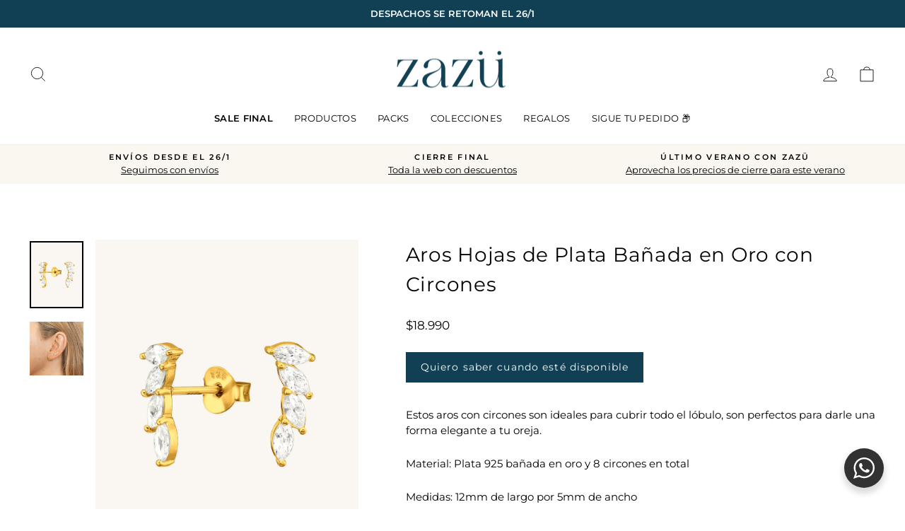

--- FILE ---
content_type: text/html; charset=utf-8
request_url: https://zazu.cl/en/products/aros-hojas-de-plata-banada-en-oro-con-circones
body_size: 38114
content:
<!doctype html>
<html class="no-js" lang="en" dir="ltr">
  <head>
  <meta charset="utf-8">
  <meta http-equiv="X-UA-Compatible" content="IE=edge,chrome=1">
  <meta name="viewport" content="width=device-width,initial-scale=1">
  <meta name="theme-color" content="#114054">
  <link rel="canonical" href="https://zazu.cl/en/products/aros-hojas-de-plata-banada-en-oro-con-circones">
  <link rel="preconnect" href="https://cdn.shopify.com">
  <link rel="preconnect" href="https://fonts.shopifycdn.com"><link rel="shortcut icon" href="//zazu.cl/cdn/shop/files/Diseno_sin_titulo_3dd27952-f652-4a75-8315-8962f28dd7ed_32x32.png?v=1728316610" type="image/png" /><title>Aros Hojas de Plata Bañada en Oro con Circones
&ndash; Zazü
</title>
<meta name="description" content="Estos aros con circones son ideales para cubrir todo el lóbulo, son perfectos para darle una forma elegante a tu oreja. Material: Plata 925 bañada en oro y 8 circones en total Medidas: 12mm de largo por 5mm de ancho Sin níquel Por motivos de higiene los aros NO tienen cambio."><meta property="og:site_name" content="Zazü">
  <meta property="og:url" content="https://zazu.cl/en/products/aros-hojas-de-plata-banada-en-oro-con-circones">
  <meta property="og:title" content="Aros Hojas de Plata Bañada en Oro con Circones">
  <meta property="og:type" content="product">
  <meta property="og:description" content="Estos aros con circones son ideales para cubrir todo el lóbulo, son perfectos para darle una forma elegante a tu oreja. Material: Plata 925 bañada en oro y 8 circones en total Medidas: 12mm de largo por 5mm de ancho Sin níquel Por motivos de higiene los aros NO tienen cambio."><meta property="og:image" content="http://zazu.cl/cdn/shop/files/Aros_Hojas_de_Plata_Banada_en_Oro_con_Circones.png?v=1727812606">
    <meta property="og:image:secure_url" content="https://zazu.cl/cdn/shop/files/Aros_Hojas_de_Plata_Banada_en_Oro_con_Circones.png?v=1727812606">
    <meta property="og:image:width" content="1000">
    <meta property="og:image:height" content="1250"><meta name="twitter:site" content="@">
  <meta name="twitter:card" content="summary_large_image">
  <meta name="twitter:title" content="Aros Hojas de Plata Bañada en Oro con Circones">
  <meta name="twitter:description" content="Estos aros con circones son ideales para cubrir todo el lóbulo, son perfectos para darle una forma elegante a tu oreja. Material: Plata 925 bañada en oro y 8 circones en total Medidas: 12mm de largo por 5mm de ancho Sin níquel Por motivos de higiene los aros NO tienen cambio.">
<!-- Google Tag Manager -->
<script>(function(w,d,s,l,i){w[l]=w[l]||[];w[l].push({'gtm.start':
new Date().getTime(),event:'gtm.js'});var f=d.getElementsByTagName(s)[0],
j=d.createElement(s),dl=l!='dataLayer'?'&l='+l:'';j.async=true;j.src=
'https://www.googletagmanager.com/gtm.js?id='+i+dl;f.parentNode.insertBefore(j,f);
})(window,document,'script','dataLayer','GTM-5XKRP4P');</script>
<!-- End Google Tag Manager -->

   

        <link href="https://db.onlinewebfonts.com/c/b529d493702ba30e0ce2717d2d58a362?family=Kalufonia" rel="stylesheet" type="text/css"/>
 
    <style>
      
      .hero__title{
      line-height:1.3;
      letter-spacing:0;
  
}
    </style>
    
<style data-shopify>@font-face {
  font-family: Montserrat;
  font-weight: 400;
  font-style: normal;
  font-display: swap;
  src: url("//zazu.cl/cdn/fonts/montserrat/montserrat_n4.81949fa0ac9fd2021e16436151e8eaa539321637.woff2") format("woff2"),
       url("//zazu.cl/cdn/fonts/montserrat/montserrat_n4.a6c632ca7b62da89c3594789ba828388aac693fe.woff") format("woff");
}

  @font-face {
  font-family: Montserrat;
  font-weight: 400;
  font-style: normal;
  font-display: swap;
  src: url("//zazu.cl/cdn/fonts/montserrat/montserrat_n4.81949fa0ac9fd2021e16436151e8eaa539321637.woff2") format("woff2"),
       url("//zazu.cl/cdn/fonts/montserrat/montserrat_n4.a6c632ca7b62da89c3594789ba828388aac693fe.woff") format("woff");
}


  @font-face {
  font-family: Montserrat;
  font-weight: 600;
  font-style: normal;
  font-display: swap;
  src: url("//zazu.cl/cdn/fonts/montserrat/montserrat_n6.1326b3e84230700ef15b3a29fb520639977513e0.woff2") format("woff2"),
       url("//zazu.cl/cdn/fonts/montserrat/montserrat_n6.652f051080eb14192330daceed8cd53dfdc5ead9.woff") format("woff");
}

  @font-face {
  font-family: Montserrat;
  font-weight: 400;
  font-style: italic;
  font-display: swap;
  src: url("//zazu.cl/cdn/fonts/montserrat/montserrat_i4.5a4ea298b4789e064f62a29aafc18d41f09ae59b.woff2") format("woff2"),
       url("//zazu.cl/cdn/fonts/montserrat/montserrat_i4.072b5869c5e0ed5b9d2021e4c2af132e16681ad2.woff") format("woff");
}

  @font-face {
  font-family: Montserrat;
  font-weight: 600;
  font-style: italic;
  font-display: swap;
  src: url("//zazu.cl/cdn/fonts/montserrat/montserrat_i6.e90155dd2f004112a61c0322d66d1f59dadfa84b.woff2") format("woff2"),
       url("//zazu.cl/cdn/fonts/montserrat/montserrat_i6.41470518d8e9d7f1bcdd29a447c2397e5393943f.woff") format("woff");
}

</style><link href="//zazu.cl/cdn/shop/t/125/assets/theme.css?v=65361145180508608281734637768" rel="stylesheet" type="text/css" media="all" />
  <link href="//zazu.cl/cdn/shop/t/125/assets/free-shipping-section.css?v=111603181540343972631734539947" rel="stylesheet" type="text/css" media="all" />
<style data-shopify>:root {
    --typeHeaderPrimary: Montserrat;
    --typeHeaderFallback: sans-serif;
    --typeHeaderSize: 33px;
    --typeHeaderWeight: 400;
    --typeHeaderLineHeight: 1.5;
    --typeHeaderSpacing: 0.025em;

    --typeBasePrimary:Montserrat;
    --typeBaseFallback:sans-serif;
    --typeBaseSize: 15px;
    --typeBaseWeight: 400;
    --typeBaseSpacing: 0.0em;
    --typeBaseLineHeight: 1.5;

    --typeCollectionTitle: 15px;

    --iconWeight: 2px;
    --iconLinecaps: miter;

    
      --buttonRadius: 0px;
    

    --colorGridOverlayOpacity: 0.0;
  }

  .placeholder-content {
    background-image: linear-gradient(100deg, #ffffff 40%, #f7f7f7 63%, #ffffff 79%);
  }</style><script>
    document.documentElement.className = document.documentElement.className.replace('no-js', 'js');

    window.theme = window.theme || {};
    theme.routes = {
      home: "/en",
      cart: "/en/cart.js",
      cartPage: "/en/cart",
      cartAdd: "/en/cart/add.js",
      cartChange: "/en/cart/change.js",
      search: "/en/search"
    };
    theme.strings = {
      soldOut: "Sold Out",
      unavailable: "Unavailable",
      inStockLabel: "In stock, ready to ship",
      stockLabel: "Low stock - [count] items left",
      willNotShipUntil: "Ready to ship [date]",
      willBeInStockAfter: "Back in stock [date]",
      waitingForStock: "Inventory on the way",
      savePrice: "Save [saved_amount]",
      cartEmpty: "Your cart is currently empty.",
      cartTermsConfirmation: "You must agree with the terms and conditions of sales to check out",
      searchCollections: "Collections:",
      searchPages: "Pages:",
      searchArticles: "Articles:"
    };
    theme.settings = {
      dynamicVariantsEnable: true,
      cartType: "drawer",
      isCustomerTemplate: false,
      moneyFormat: "\u003cspan\u003e${{amount_no_decimals}} \u003c\/span\u003e",
      saveType: "percent",
      productImageSize: "natural",
      productImageCover: true,
      predictiveSearch: true,
      predictiveSearchType: "product",
      quickView: true,
      themeName: 'Impulse',
      themeVersion: "6.1.0"
    };
  </script>



  <script>window.performance && window.performance.mark && window.performance.mark('shopify.content_for_header.start');</script><meta name="google-site-verification" content="OC0Nij5DhQ08NdHV-lffYWiX2NZbQy4ZZMP4I_OtRA8">
<meta name="facebook-domain-verification" content="tzer89f2ynx1gxs1zxpoc24r55ofm8">
<meta id="shopify-digital-wallet" name="shopify-digital-wallet" content="/19395891/digital_wallets/dialog">
<link rel="alternate" hreflang="x-default" href="https://zazu.cl/products/aros-hojas-de-plata-banada-en-oro-con-circones">
<link rel="alternate" hreflang="es" href="https://zazu.cl/products/aros-hojas-de-plata-banada-en-oro-con-circones">
<link rel="alternate" hreflang="en" href="https://zazu.cl/en/products/aros-hojas-de-plata-banada-en-oro-con-circones">
<link rel="alternate" type="application/json+oembed" href="https://zazu.cl/en/products/aros-hojas-de-plata-banada-en-oro-con-circones.oembed">
<script async="async" src="/checkouts/internal/preloads.js?locale=en-CL"></script>
<script id="shopify-features" type="application/json">{"accessToken":"819484fcde407e990f32d7ea84dfa69f","betas":["rich-media-storefront-analytics"],"domain":"zazu.cl","predictiveSearch":true,"shopId":19395891,"locale":"en"}</script>
<script>var Shopify = Shopify || {};
Shopify.shop = "zazucl.myshopify.com";
Shopify.locale = "en";
Shopify.currency = {"active":"CLP","rate":"1.0"};
Shopify.country = "CL";
Shopify.theme = {"name":"Home post navidad","id":133307433029,"schema_name":"Impulse","schema_version":"6.1.0","theme_store_id":857,"role":"main"};
Shopify.theme.handle = "null";
Shopify.theme.style = {"id":null,"handle":null};
Shopify.cdnHost = "zazu.cl/cdn";
Shopify.routes = Shopify.routes || {};
Shopify.routes.root = "/en/";</script>
<script type="module">!function(o){(o.Shopify=o.Shopify||{}).modules=!0}(window);</script>
<script>!function(o){function n(){var o=[];function n(){o.push(Array.prototype.slice.apply(arguments))}return n.q=o,n}var t=o.Shopify=o.Shopify||{};t.loadFeatures=n(),t.autoloadFeatures=n()}(window);</script>
<script id="shop-js-analytics" type="application/json">{"pageType":"product"}</script>
<script defer="defer" async type="module" src="//zazu.cl/cdn/shopifycloud/shop-js/modules/v2/client.init-shop-cart-sync_BdyHc3Nr.en.esm.js"></script>
<script defer="defer" async type="module" src="//zazu.cl/cdn/shopifycloud/shop-js/modules/v2/chunk.common_Daul8nwZ.esm.js"></script>
<script type="module">
  await import("//zazu.cl/cdn/shopifycloud/shop-js/modules/v2/client.init-shop-cart-sync_BdyHc3Nr.en.esm.js");
await import("//zazu.cl/cdn/shopifycloud/shop-js/modules/v2/chunk.common_Daul8nwZ.esm.js");

  window.Shopify.SignInWithShop?.initShopCartSync?.({"fedCMEnabled":true,"windoidEnabled":true});

</script>
<script>(function() {
  var isLoaded = false;
  function asyncLoad() {
    if (isLoaded) return;
    isLoaded = true;
    var urls = ["https:\/\/static.mailerlite.com\/data\/a\/2508\/2508835\/universal_i6q2g5g5o4_load.js?shop=zazucl.myshopify.com","https:\/\/cdn.nfcube.com\/761fde12064214ef57d291a6d68acd58.js?shop=zazucl.myshopify.com"];
    for (var i = 0; i < urls.length; i++) {
      var s = document.createElement('script');
      s.type = 'text/javascript';
      s.async = true;
      s.src = urls[i];
      var x = document.getElementsByTagName('script')[0];
      x.parentNode.insertBefore(s, x);
    }
  };
  if(window.attachEvent) {
    window.attachEvent('onload', asyncLoad);
  } else {
    window.addEventListener('load', asyncLoad, false);
  }
})();</script>
<script id="__st">var __st={"a":19395891,"offset":-10800,"reqid":"a5686b36-e5a0-4482-90e5-4da02e16d715-1768945602","pageurl":"zazu.cl\/en\/products\/aros-hojas-de-plata-banada-en-oro-con-circones","u":"f20a32c4b46a","p":"product","rtyp":"product","rid":6886394757189};</script>
<script>window.ShopifyPaypalV4VisibilityTracking = true;</script>
<script id="captcha-bootstrap">!function(){'use strict';const t='contact',e='account',n='new_comment',o=[[t,t],['blogs',n],['comments',n],[t,'customer']],c=[[e,'customer_login'],[e,'guest_login'],[e,'recover_customer_password'],[e,'create_customer']],r=t=>t.map((([t,e])=>`form[action*='/${t}']:not([data-nocaptcha='true']) input[name='form_type'][value='${e}']`)).join(','),a=t=>()=>t?[...document.querySelectorAll(t)].map((t=>t.form)):[];function s(){const t=[...o],e=r(t);return a(e)}const i='password',u='form_key',d=['recaptcha-v3-token','g-recaptcha-response','h-captcha-response',i],f=()=>{try{return window.sessionStorage}catch{return}},m='__shopify_v',_=t=>t.elements[u];function p(t,e,n=!1){try{const o=window.sessionStorage,c=JSON.parse(o.getItem(e)),{data:r}=function(t){const{data:e,action:n}=t;return t[m]||n?{data:e,action:n}:{data:t,action:n}}(c);for(const[e,n]of Object.entries(r))t.elements[e]&&(t.elements[e].value=n);n&&o.removeItem(e)}catch(o){console.error('form repopulation failed',{error:o})}}const l='form_type',E='cptcha';function T(t){t.dataset[E]=!0}const w=window,h=w.document,L='Shopify',v='ce_forms',y='captcha';let A=!1;((t,e)=>{const n=(g='f06e6c50-85a8-45c8-87d0-21a2b65856fe',I='https://cdn.shopify.com/shopifycloud/storefront-forms-hcaptcha/ce_storefront_forms_captcha_hcaptcha.v1.5.2.iife.js',D={infoText:'Protected by hCaptcha',privacyText:'Privacy',termsText:'Terms'},(t,e,n)=>{const o=w[L][v],c=o.bindForm;if(c)return c(t,g,e,D).then(n);var r;o.q.push([[t,g,e,D],n]),r=I,A||(h.body.append(Object.assign(h.createElement('script'),{id:'captcha-provider',async:!0,src:r})),A=!0)});var g,I,D;w[L]=w[L]||{},w[L][v]=w[L][v]||{},w[L][v].q=[],w[L][y]=w[L][y]||{},w[L][y].protect=function(t,e){n(t,void 0,e),T(t)},Object.freeze(w[L][y]),function(t,e,n,w,h,L){const[v,y,A,g]=function(t,e,n){const i=e?o:[],u=t?c:[],d=[...i,...u],f=r(d),m=r(i),_=r(d.filter((([t,e])=>n.includes(e))));return[a(f),a(m),a(_),s()]}(w,h,L),I=t=>{const e=t.target;return e instanceof HTMLFormElement?e:e&&e.form},D=t=>v().includes(t);t.addEventListener('submit',(t=>{const e=I(t);if(!e)return;const n=D(e)&&!e.dataset.hcaptchaBound&&!e.dataset.recaptchaBound,o=_(e),c=g().includes(e)&&(!o||!o.value);(n||c)&&t.preventDefault(),c&&!n&&(function(t){try{if(!f())return;!function(t){const e=f();if(!e)return;const n=_(t);if(!n)return;const o=n.value;o&&e.removeItem(o)}(t);const e=Array.from(Array(32),(()=>Math.random().toString(36)[2])).join('');!function(t,e){_(t)||t.append(Object.assign(document.createElement('input'),{type:'hidden',name:u})),t.elements[u].value=e}(t,e),function(t,e){const n=f();if(!n)return;const o=[...t.querySelectorAll(`input[type='${i}']`)].map((({name:t})=>t)),c=[...d,...o],r={};for(const[a,s]of new FormData(t).entries())c.includes(a)||(r[a]=s);n.setItem(e,JSON.stringify({[m]:1,action:t.action,data:r}))}(t,e)}catch(e){console.error('failed to persist form',e)}}(e),e.submit())}));const S=(t,e)=>{t&&!t.dataset[E]&&(n(t,e.some((e=>e===t))),T(t))};for(const o of['focusin','change'])t.addEventListener(o,(t=>{const e=I(t);D(e)&&S(e,y())}));const B=e.get('form_key'),M=e.get(l),P=B&&M;t.addEventListener('DOMContentLoaded',(()=>{const t=y();if(P)for(const e of t)e.elements[l].value===M&&p(e,B);[...new Set([...A(),...v().filter((t=>'true'===t.dataset.shopifyCaptcha))])].forEach((e=>S(e,t)))}))}(h,new URLSearchParams(w.location.search),n,t,e,['guest_login'])})(!0,!0)}();</script>
<script integrity="sha256-4kQ18oKyAcykRKYeNunJcIwy7WH5gtpwJnB7kiuLZ1E=" data-source-attribution="shopify.loadfeatures" defer="defer" src="//zazu.cl/cdn/shopifycloud/storefront/assets/storefront/load_feature-a0a9edcb.js" crossorigin="anonymous"></script>
<script data-source-attribution="shopify.dynamic_checkout.dynamic.init">var Shopify=Shopify||{};Shopify.PaymentButton=Shopify.PaymentButton||{isStorefrontPortableWallets:!0,init:function(){window.Shopify.PaymentButton.init=function(){};var t=document.createElement("script");t.src="https://zazu.cl/cdn/shopifycloud/portable-wallets/latest/portable-wallets.en.js",t.type="module",document.head.appendChild(t)}};
</script>
<script data-source-attribution="shopify.dynamic_checkout.buyer_consent">
  function portableWalletsHideBuyerConsent(e){var t=document.getElementById("shopify-buyer-consent"),n=document.getElementById("shopify-subscription-policy-button");t&&n&&(t.classList.add("hidden"),t.setAttribute("aria-hidden","true"),n.removeEventListener("click",e))}function portableWalletsShowBuyerConsent(e){var t=document.getElementById("shopify-buyer-consent"),n=document.getElementById("shopify-subscription-policy-button");t&&n&&(t.classList.remove("hidden"),t.removeAttribute("aria-hidden"),n.addEventListener("click",e))}window.Shopify?.PaymentButton&&(window.Shopify.PaymentButton.hideBuyerConsent=portableWalletsHideBuyerConsent,window.Shopify.PaymentButton.showBuyerConsent=portableWalletsShowBuyerConsent);
</script>
<script data-source-attribution="shopify.dynamic_checkout.cart.bootstrap">document.addEventListener("DOMContentLoaded",(function(){function t(){return document.querySelector("shopify-accelerated-checkout-cart, shopify-accelerated-checkout")}if(t())Shopify.PaymentButton.init();else{new MutationObserver((function(e,n){t()&&(Shopify.PaymentButton.init(),n.disconnect())})).observe(document.body,{childList:!0,subtree:!0})}}));
</script>

<script>window.performance && window.performance.mark && window.performance.mark('shopify.content_for_header.end');</script>
  <script src="//zazu.cl/cdn/shop/t/125/assets/vendor-scripts-v11.js?v=170551140354858318271734539947" defer="defer"></script><script src="//zazu.cl/cdn/shop/t/125/assets/theme.min.js?v=171568215629805378111734539947" defer="defer"></script>




  


<script>

window.essentialOrderValueBoosterConfigs = [
    {
        id: "1",
        title: "Despacho GRATIS en compras sobre {order-value}!",
        progressTitle: "Te faltan {order-value-progress} para tener despacho GRATIS 😱",
        reachedTitle: "¡Felicitaciones!💥Tienes despacho GRATIS | Cupón: ENVIOZAZU",
        type: "cart-page",
        goal: "90000",
        placement: "",
        published: true,
        showOnProducts: [],
        showOnCollections: [],
        selectedProducts: [],
        CTAType: "add-to-cart",
        CTALink: "",
        closeButton: false,
        buttonText: "Agregar al carro",
        updatedAt: "2023-12-20T11:44:34.499Z",
        style: {
            font: "",
            titleSize: "15",
            borderSize: "0",
            titleColor: "#202223",
            borderColor: "#c5c8d1",
            gradientEnd: "#FFFFFF",
            singleColor: "#FFFFFF",
            borderRadius: "8",
            buttonRadius: "4",
            gradientTurn: "90",
            gradientStart: "#DDDDDD",
            backgroundType: "singleBackground",
            buttonTextSize: "14",
            buttonTextColor: "#000000",
            insideTopSpacing: "16",
            productPriceSize: "14",
            productTitleSize: "16",
            buttonBorderColor: "#000000",
            outsideTopSpacing: "20",
            productPriceColor: "#202223",
            productTitleColor: "#202223",
            insideBottomSpacing: "16",
            outsideBottomSpacing: "20",
            progressBorderRadius: "4",
     progressBackgroundColor: "#eaeaea",
            progressBarBackgroundColor: "#c20000"
        },
        showInCountries: [],
        locationType: "",
        currency: "CLP",
        excludeProducts: [],
        excludeProductTags: [],
        upsellType: "products",
        translations: [],
    },
    {
        id: "2",
        title: "Despacho GRATIS en compras sobre {order-value}!",
        progressTitle: "Te faltan {order-value-progress} para tener despacho GRATIS 😱",
        reachedTitle: "¡Felicitaciones!💥Tienes despacho GRATIS | Cupón: ENVIOZAZU",
        type: "product-page",
        goal: "90000",
        placement: "",
        published: true,
        showOnProducts: [],
        showOnCollections: [],
        selectedProducts: [],
        CTAType: "add-to-cart",
        CTALink: "",
        closeButton: false,
        buttonText: "Agregar al carrito",
        updatedAt: "2023-12-20T11:43:57.902Z",
        style: {
            font: "",
            titleSize: "15",
            borderSize: "0",
            titleColor: "#202223",
            borderColor: "#c5c8d1",
            gradientEnd: "#FFFFFF",
            singleColor: "#FFFFFF",
            borderRadius: "8",
            buttonRadius: "4",
            gradientTurn: "90",
            gradientStart: "#DDDDDD",
            backgroundType: "singleBackground",
            buttonTextSize: "14",
            buttonTextColor: "#000000",
            insideTopSpacing: "16",
            productPriceSize: "14",
            productTitleSize: "16",
            buttonBorderColor: "#000000",
            outsideTopSpacing: "20",
            productPriceColor: "#202223",
            productTitleColor: "#202223",
            insideBottomSpacing: "16",
            outsideBottomSpacing: "20",
            progressBorderRadius: "4",
             progressBackgroundColor: "#eaeaea",
            progressBarBackgroundColor: "#c20000"
        },
        showInCountries: [],
        locationType: "",
        currency: "CLP",
        excludeProducts: [],
        excludeProductTags: [],
        upsellType: "products",
        translations: [],
    },
];
  
  window.essentialOrderValueBoosterMeta = {
    productData: null,
    cartItems: [],
    cartProducts: [],
    mainCurrency: "CLP"
  };
</script>

  


  
    <script src="//zazu.cl/cdn/shop/t/125/assets/free-shipping.js?v=103773074168609132171734539947" defer="defer"></script>
    
  <script>var loox_global_hash = '1700956315363';</script><script>var loox_pop_active = true;var loox_pop_display = {"home_page":true,"product_page":true,"cart_page":true,"other_pages":true};</script><script>var loox_floating_widget = {"active":true,"rtl":false,"position":"right","button_text":"Reseñas","button_bg_color":"323233","button_text_color":"ffffff","display_on_home_page":true,"display_on_product_page":true,"display_on_cart_page":true,"display_on_other_pages":true,"hide_on_mobile":false};
</script><style>.loox-reviews-default { max-width: 1200px; margin: 0 auto; }.loox-rating .loox-icon { color:#323233; }
:root { --lxs-rating-icon-color: #323233; }</style><svg xmlns="http://www.w3.org/2000/svg" style="display: none" id="loox-rating-icon-svg-store">
	<defs>
		<clipPath id="looxicons-rating-icon-fill_heart-1-fill__a">
			<path d="M0 0h24v24H0z" />
		</clipPath>

		<clipPath id="looxicons-rating-icon-line_heart-1-line__a">
			<path d="M0 0h24v24H0z" />
		</clipPath>
	</defs>
	<symbol id="looxicons-rating-icon-fill" viewBox="0 0 24 24" fill="currentcolor">
		<g clip-path="url(#heart-1-fill__a)">
			<path
				d="M17.4.9c3.646 0 6.6 3 6.6 7.2 0 8.4-9 13.2-12 15-3-1.8-12-6.6-12-15C0 3.9 3 .9 6.6.9c2.232 0 4.2 1.2 5.4 2.4C13.2 2.1 15.168.9 17.4.9Z"
			/>
		</g>
	</symbol>
	<symbol id="looxicons-rating-icon-line" viewBox="0 0 24 24" fill="currentcolor">
		<g clip-path="url(#heart-1-line__a)">
			<path
				d="M17.4.9c3.646 0 6.6 3 6.6 7.2 0 8.4-9 13.2-12 15-3-1.8-12-6.6-12-15C0 3.9 3 .9 6.6.9c2.232 0 4.2 1.2 5.4 2.4C13.2 2.1 15.168.9 17.4.9Zm-4.28 18.725a32.344 32.344 0 0 0 2.905-2.041C19.602 14.74 21.6 11.632 21.6 8.1c0-2.832-1.844-4.8-4.2-4.8-1.291 0-2.688.684-3.703 1.697L12 6.694l-1.697-1.697C9.288 3.984 7.891 3.3 6.6 3.3c-2.328 0-4.2 1.987-4.2 4.8 0 3.533 2 6.64 5.574 9.484a32.29 32.29 0 0 0 2.905 2.04c.359.226.714.444 1.121.686.407-.242.762-.46 1.12-.685Z"
			/>
		</g>
	</symbol>
	<defs>
		<style>
			.lx-icon-fill {
				--lx-fill-width: calc(100% - var(--lx-rating-percent, 0%));
				clip-path: inset(0 var(--lx-fill-width, 0) 0 0);
			}
			.lx-icon-line {
				clip-path: inset(0 0 0 var(--lx-rating-percent, 0%));
			}
			[data-lx-fill='empty'] {
				--lx-rating-percent: 0%;
			}
			[data-lx-fill='half'] {
				--lx-rating-percent: 50%;
			}
			[data-lx-fill='full'] {
				--lx-rating-percent: 100%;
			}
		</style>

		<g id="looxicons-rating-icon">
			<use href="#looxicons-rating-icon-line" class="lx-icon-line"></use>
			<use href="#looxicons-rating-icon-fill" class="lx-icon-fill"></use>
		</g>
	</defs>
</svg>

<script>
  (function () {
  
  var t1 = document.title;
  var t2 = '❤️ Tus nuevos favoritos ❤️';
  var interval;

  window.addEventListener('blur', function () {
    interval = window.setInterval(function () {
      document.title = document.title === t1 ? t2 : t1;
    }, 1000);
  });

  window.addEventListener('focus', function () {
    window.clearTimeout(interval);
    document.title = t1;
  });
  
  })()

    </script>




<!-- BEGIN app block: shopify://apps/pagefly-page-builder/blocks/app-embed/83e179f7-59a0-4589-8c66-c0dddf959200 -->

<!-- BEGIN app snippet: pagefly-cro-ab-testing-main -->







<script>
  ;(function () {
    const url = new URL(window.location)
    const viewParam = url.searchParams.get('view')
    if (viewParam && viewParam.includes('variant-pf-')) {
      url.searchParams.set('pf_v', viewParam)
      url.searchParams.delete('view')
      window.history.replaceState({}, '', url)
    }
  })()
</script>



<script type='module'>
  
  window.PAGEFLY_CRO = window.PAGEFLY_CRO || {}

  window.PAGEFLY_CRO['data_debug'] = {
    original_template_suffix: "all_products",
    allow_ab_test: false,
    ab_test_start_time: 0,
    ab_test_end_time: 0,
    today_date_time: 1768945603000,
  }
  window.PAGEFLY_CRO['GA4'] = { enabled: false}
</script>

<!-- END app snippet -->








  <script src='https://cdn.shopify.com/extensions/019bb4f9-aed6-78a3-be91-e9d44663e6bf/pagefly-page-builder-215/assets/pagefly-helper.js' defer='defer'></script>

  <script src='https://cdn.shopify.com/extensions/019bb4f9-aed6-78a3-be91-e9d44663e6bf/pagefly-page-builder-215/assets/pagefly-general-helper.js' defer='defer'></script>

  <script src='https://cdn.shopify.com/extensions/019bb4f9-aed6-78a3-be91-e9d44663e6bf/pagefly-page-builder-215/assets/pagefly-snap-slider.js' defer='defer'></script>

  <script src='https://cdn.shopify.com/extensions/019bb4f9-aed6-78a3-be91-e9d44663e6bf/pagefly-page-builder-215/assets/pagefly-slideshow-v3.js' defer='defer'></script>

  <script src='https://cdn.shopify.com/extensions/019bb4f9-aed6-78a3-be91-e9d44663e6bf/pagefly-page-builder-215/assets/pagefly-slideshow-v4.js' defer='defer'></script>

  <script src='https://cdn.shopify.com/extensions/019bb4f9-aed6-78a3-be91-e9d44663e6bf/pagefly-page-builder-215/assets/pagefly-glider.js' defer='defer'></script>

  <script src='https://cdn.shopify.com/extensions/019bb4f9-aed6-78a3-be91-e9d44663e6bf/pagefly-page-builder-215/assets/pagefly-slideshow-v1-v2.js' defer='defer'></script>

  <script src='https://cdn.shopify.com/extensions/019bb4f9-aed6-78a3-be91-e9d44663e6bf/pagefly-page-builder-215/assets/pagefly-product-media.js' defer='defer'></script>

  <script src='https://cdn.shopify.com/extensions/019bb4f9-aed6-78a3-be91-e9d44663e6bf/pagefly-page-builder-215/assets/pagefly-product.js' defer='defer'></script>


<script id='pagefly-helper-data' type='application/json'>
  {
    "page_optimization": {
      "assets_prefetching": false
    },
    "elements_asset_mapper": {
      "Accordion": "https://cdn.shopify.com/extensions/019bb4f9-aed6-78a3-be91-e9d44663e6bf/pagefly-page-builder-215/assets/pagefly-accordion.js",
      "Accordion3": "https://cdn.shopify.com/extensions/019bb4f9-aed6-78a3-be91-e9d44663e6bf/pagefly-page-builder-215/assets/pagefly-accordion3.js",
      "CountDown": "https://cdn.shopify.com/extensions/019bb4f9-aed6-78a3-be91-e9d44663e6bf/pagefly-page-builder-215/assets/pagefly-countdown.js",
      "GMap1": "https://cdn.shopify.com/extensions/019bb4f9-aed6-78a3-be91-e9d44663e6bf/pagefly-page-builder-215/assets/pagefly-gmap.js",
      "GMap2": "https://cdn.shopify.com/extensions/019bb4f9-aed6-78a3-be91-e9d44663e6bf/pagefly-page-builder-215/assets/pagefly-gmap.js",
      "GMapBasicV2": "https://cdn.shopify.com/extensions/019bb4f9-aed6-78a3-be91-e9d44663e6bf/pagefly-page-builder-215/assets/pagefly-gmap.js",
      "GMapAdvancedV2": "https://cdn.shopify.com/extensions/019bb4f9-aed6-78a3-be91-e9d44663e6bf/pagefly-page-builder-215/assets/pagefly-gmap.js",
      "HTML.Video": "https://cdn.shopify.com/extensions/019bb4f9-aed6-78a3-be91-e9d44663e6bf/pagefly-page-builder-215/assets/pagefly-htmlvideo.js",
      "HTML.Video2": "https://cdn.shopify.com/extensions/019bb4f9-aed6-78a3-be91-e9d44663e6bf/pagefly-page-builder-215/assets/pagefly-htmlvideo2.js",
      "HTML.Video3": "https://cdn.shopify.com/extensions/019bb4f9-aed6-78a3-be91-e9d44663e6bf/pagefly-page-builder-215/assets/pagefly-htmlvideo2.js",
      "BackgroundVideo": "https://cdn.shopify.com/extensions/019bb4f9-aed6-78a3-be91-e9d44663e6bf/pagefly-page-builder-215/assets/pagefly-htmlvideo2.js",
      "Instagram": "https://cdn.shopify.com/extensions/019bb4f9-aed6-78a3-be91-e9d44663e6bf/pagefly-page-builder-215/assets/pagefly-instagram.js",
      "Instagram2": "https://cdn.shopify.com/extensions/019bb4f9-aed6-78a3-be91-e9d44663e6bf/pagefly-page-builder-215/assets/pagefly-instagram.js",
      "Insta3": "https://cdn.shopify.com/extensions/019bb4f9-aed6-78a3-be91-e9d44663e6bf/pagefly-page-builder-215/assets/pagefly-instagram3.js",
      "Tabs": "https://cdn.shopify.com/extensions/019bb4f9-aed6-78a3-be91-e9d44663e6bf/pagefly-page-builder-215/assets/pagefly-tab.js",
      "Tabs3": "https://cdn.shopify.com/extensions/019bb4f9-aed6-78a3-be91-e9d44663e6bf/pagefly-page-builder-215/assets/pagefly-tab3.js",
      "ProductBox": "https://cdn.shopify.com/extensions/019bb4f9-aed6-78a3-be91-e9d44663e6bf/pagefly-page-builder-215/assets/pagefly-cart.js",
      "FBPageBox2": "https://cdn.shopify.com/extensions/019bb4f9-aed6-78a3-be91-e9d44663e6bf/pagefly-page-builder-215/assets/pagefly-facebook.js",
      "FBLikeButton2": "https://cdn.shopify.com/extensions/019bb4f9-aed6-78a3-be91-e9d44663e6bf/pagefly-page-builder-215/assets/pagefly-facebook.js",
      "TwitterFeed2": "https://cdn.shopify.com/extensions/019bb4f9-aed6-78a3-be91-e9d44663e6bf/pagefly-page-builder-215/assets/pagefly-twitter.js",
      "Paragraph4": "https://cdn.shopify.com/extensions/019bb4f9-aed6-78a3-be91-e9d44663e6bf/pagefly-page-builder-215/assets/pagefly-paragraph4.js",

      "AliReviews": "https://cdn.shopify.com/extensions/019bb4f9-aed6-78a3-be91-e9d44663e6bf/pagefly-page-builder-215/assets/pagefly-3rd-elements.js",
      "BackInStock": "https://cdn.shopify.com/extensions/019bb4f9-aed6-78a3-be91-e9d44663e6bf/pagefly-page-builder-215/assets/pagefly-3rd-elements.js",
      "GloboBackInStock": "https://cdn.shopify.com/extensions/019bb4f9-aed6-78a3-be91-e9d44663e6bf/pagefly-page-builder-215/assets/pagefly-3rd-elements.js",
      "GrowaveWishlist": "https://cdn.shopify.com/extensions/019bb4f9-aed6-78a3-be91-e9d44663e6bf/pagefly-page-builder-215/assets/pagefly-3rd-elements.js",
      "InfiniteOptionsShopPad": "https://cdn.shopify.com/extensions/019bb4f9-aed6-78a3-be91-e9d44663e6bf/pagefly-page-builder-215/assets/pagefly-3rd-elements.js",
      "InkybayProductPersonalizer": "https://cdn.shopify.com/extensions/019bb4f9-aed6-78a3-be91-e9d44663e6bf/pagefly-page-builder-215/assets/pagefly-3rd-elements.js",
      "LimeSpot": "https://cdn.shopify.com/extensions/019bb4f9-aed6-78a3-be91-e9d44663e6bf/pagefly-page-builder-215/assets/pagefly-3rd-elements.js",
      "Loox": "https://cdn.shopify.com/extensions/019bb4f9-aed6-78a3-be91-e9d44663e6bf/pagefly-page-builder-215/assets/pagefly-3rd-elements.js",
      "Opinew": "https://cdn.shopify.com/extensions/019bb4f9-aed6-78a3-be91-e9d44663e6bf/pagefly-page-builder-215/assets/pagefly-3rd-elements.js",
      "Powr": "https://cdn.shopify.com/extensions/019bb4f9-aed6-78a3-be91-e9d44663e6bf/pagefly-page-builder-215/assets/pagefly-3rd-elements.js",
      "ProductReviews": "https://cdn.shopify.com/extensions/019bb4f9-aed6-78a3-be91-e9d44663e6bf/pagefly-page-builder-215/assets/pagefly-3rd-elements.js",
      "PushOwl": "https://cdn.shopify.com/extensions/019bb4f9-aed6-78a3-be91-e9d44663e6bf/pagefly-page-builder-215/assets/pagefly-3rd-elements.js",
      "ReCharge": "https://cdn.shopify.com/extensions/019bb4f9-aed6-78a3-be91-e9d44663e6bf/pagefly-page-builder-215/assets/pagefly-3rd-elements.js",
      "Rivyo": "https://cdn.shopify.com/extensions/019bb4f9-aed6-78a3-be91-e9d44663e6bf/pagefly-page-builder-215/assets/pagefly-3rd-elements.js",
      "TrackingMore": "https://cdn.shopify.com/extensions/019bb4f9-aed6-78a3-be91-e9d44663e6bf/pagefly-page-builder-215/assets/pagefly-3rd-elements.js",
      "Vitals": "https://cdn.shopify.com/extensions/019bb4f9-aed6-78a3-be91-e9d44663e6bf/pagefly-page-builder-215/assets/pagefly-3rd-elements.js",
      "Wiser": "https://cdn.shopify.com/extensions/019bb4f9-aed6-78a3-be91-e9d44663e6bf/pagefly-page-builder-215/assets/pagefly-3rd-elements.js"
    },
    "custom_elements_mapper": {
      "pf-click-action-element": "https://cdn.shopify.com/extensions/019bb4f9-aed6-78a3-be91-e9d44663e6bf/pagefly-page-builder-215/assets/pagefly-click-action-element.js",
      "pf-dialog-element": "https://cdn.shopify.com/extensions/019bb4f9-aed6-78a3-be91-e9d44663e6bf/pagefly-page-builder-215/assets/pagefly-dialog-element.js"
    }
  }
</script>


<!-- END app block --><!-- BEGIN app block: shopify://apps/klaviyo-email-marketing-sms/blocks/klaviyo-onsite-embed/2632fe16-c075-4321-a88b-50b567f42507 -->












  <script async src="https://static.klaviyo.com/onsite/js/MUpgKs/klaviyo.js?company_id=MUpgKs"></script>
  <script>!function(){if(!window.klaviyo){window._klOnsite=window._klOnsite||[];try{window.klaviyo=new Proxy({},{get:function(n,i){return"push"===i?function(){var n;(n=window._klOnsite).push.apply(n,arguments)}:function(){for(var n=arguments.length,o=new Array(n),w=0;w<n;w++)o[w]=arguments[w];var t="function"==typeof o[o.length-1]?o.pop():void 0,e=new Promise((function(n){window._klOnsite.push([i].concat(o,[function(i){t&&t(i),n(i)}]))}));return e}}})}catch(n){window.klaviyo=window.klaviyo||[],window.klaviyo.push=function(){var n;(n=window._klOnsite).push.apply(n,arguments)}}}}();</script>

  
    <script id="viewed_product">
      if (item == null) {
        var _learnq = _learnq || [];

        var MetafieldReviews = null
        var MetafieldYotpoRating = null
        var MetafieldYotpoCount = null
        var MetafieldLooxRating = null
        var MetafieldLooxCount = null
        var okendoProduct = null
        var okendoProductReviewCount = null
        var okendoProductReviewAverageValue = null
        try {
          // The following fields are used for Customer Hub recently viewed in order to add reviews.
          // This information is not part of __kla_viewed. Instead, it is part of __kla_viewed_reviewed_items
          MetafieldReviews = {};
          MetafieldYotpoRating = null
          MetafieldYotpoCount = null
          MetafieldLooxRating = null
          MetafieldLooxCount = null

          okendoProduct = null
          // If the okendo metafield is not legacy, it will error, which then requires the new json formatted data
          if (okendoProduct && 'error' in okendoProduct) {
            okendoProduct = null
          }
          okendoProductReviewCount = okendoProduct ? okendoProduct.reviewCount : null
          okendoProductReviewAverageValue = okendoProduct ? okendoProduct.reviewAverageValue : null
        } catch (error) {
          console.error('Error in Klaviyo onsite reviews tracking:', error);
        }

        var item = {
          Name: "Aros Hojas de Plata Bañada en Oro con Circones",
          ProductID: 6886394757189,
          Categories: ["25% OFF CYBER OCTUBRE 2023","Aros sin pack","Bañado en oro","Brillos","HASTA 20% VENTA NOCTURNA","Sin níquel - etiqueta","Todo menos para ellos y 4ocean"],
          ImageURL: "https://zazu.cl/cdn/shop/files/Aros_Hojas_de_Plata_Banada_en_Oro_con_Circones_grande.png?v=1727812606",
          URL: "https://zazu.cl/en/products/aros-hojas-de-plata-banada-en-oro-con-circones",
          Brand: "Zazü",
          Price: "$18.990 ",
          Value: "18,990",
          CompareAtPrice: "$0 "
        };
        _learnq.push(['track', 'Viewed Product', item]);
        _learnq.push(['trackViewedItem', {
          Title: item.Name,
          ItemId: item.ProductID,
          Categories: item.Categories,
          ImageUrl: item.ImageURL,
          Url: item.URL,
          Metadata: {
            Brand: item.Brand,
            Price: item.Price,
            Value: item.Value,
            CompareAtPrice: item.CompareAtPrice
          },
          metafields:{
            reviews: MetafieldReviews,
            yotpo:{
              rating: MetafieldYotpoRating,
              count: MetafieldYotpoCount,
            },
            loox:{
              rating: MetafieldLooxRating,
              count: MetafieldLooxCount,
            },
            okendo: {
              rating: okendoProductReviewAverageValue,
              count: okendoProductReviewCount,
            }
          }
        }]);
      }
    </script>
  




  <script>
    window.klaviyoReviewsProductDesignMode = false
  </script>







<!-- END app block --><link href="https://monorail-edge.shopifysvc.com" rel="dns-prefetch">
<script>(function(){if ("sendBeacon" in navigator && "performance" in window) {try {var session_token_from_headers = performance.getEntriesByType('navigation')[0].serverTiming.find(x => x.name == '_s').description;} catch {var session_token_from_headers = undefined;}var session_cookie_matches = document.cookie.match(/_shopify_s=([^;]*)/);var session_token_from_cookie = session_cookie_matches && session_cookie_matches.length === 2 ? session_cookie_matches[1] : "";var session_token = session_token_from_headers || session_token_from_cookie || "";function handle_abandonment_event(e) {var entries = performance.getEntries().filter(function(entry) {return /monorail-edge.shopifysvc.com/.test(entry.name);});if (!window.abandonment_tracked && entries.length === 0) {window.abandonment_tracked = true;var currentMs = Date.now();var navigation_start = performance.timing.navigationStart;var payload = {shop_id: 19395891,url: window.location.href,navigation_start,duration: currentMs - navigation_start,session_token,page_type: "product"};window.navigator.sendBeacon("https://monorail-edge.shopifysvc.com/v1/produce", JSON.stringify({schema_id: "online_store_buyer_site_abandonment/1.1",payload: payload,metadata: {event_created_at_ms: currentMs,event_sent_at_ms: currentMs}}));}}window.addEventListener('pagehide', handle_abandonment_event);}}());</script>
<script id="web-pixels-manager-setup">(function e(e,d,r,n,o){if(void 0===o&&(o={}),!Boolean(null===(a=null===(i=window.Shopify)||void 0===i?void 0:i.analytics)||void 0===a?void 0:a.replayQueue)){var i,a;window.Shopify=window.Shopify||{};var t=window.Shopify;t.analytics=t.analytics||{};var s=t.analytics;s.replayQueue=[],s.publish=function(e,d,r){return s.replayQueue.push([e,d,r]),!0};try{self.performance.mark("wpm:start")}catch(e){}var l=function(){var e={modern:/Edge?\/(1{2}[4-9]|1[2-9]\d|[2-9]\d{2}|\d{4,})\.\d+(\.\d+|)|Firefox\/(1{2}[4-9]|1[2-9]\d|[2-9]\d{2}|\d{4,})\.\d+(\.\d+|)|Chrom(ium|e)\/(9{2}|\d{3,})\.\d+(\.\d+|)|(Maci|X1{2}).+ Version\/(15\.\d+|(1[6-9]|[2-9]\d|\d{3,})\.\d+)([,.]\d+|)( \(\w+\)|)( Mobile\/\w+|) Safari\/|Chrome.+OPR\/(9{2}|\d{3,})\.\d+\.\d+|(CPU[ +]OS|iPhone[ +]OS|CPU[ +]iPhone|CPU IPhone OS|CPU iPad OS)[ +]+(15[._]\d+|(1[6-9]|[2-9]\d|\d{3,})[._]\d+)([._]\d+|)|Android:?[ /-](13[3-9]|1[4-9]\d|[2-9]\d{2}|\d{4,})(\.\d+|)(\.\d+|)|Android.+Firefox\/(13[5-9]|1[4-9]\d|[2-9]\d{2}|\d{4,})\.\d+(\.\d+|)|Android.+Chrom(ium|e)\/(13[3-9]|1[4-9]\d|[2-9]\d{2}|\d{4,})\.\d+(\.\d+|)|SamsungBrowser\/([2-9]\d|\d{3,})\.\d+/,legacy:/Edge?\/(1[6-9]|[2-9]\d|\d{3,})\.\d+(\.\d+|)|Firefox\/(5[4-9]|[6-9]\d|\d{3,})\.\d+(\.\d+|)|Chrom(ium|e)\/(5[1-9]|[6-9]\d|\d{3,})\.\d+(\.\d+|)([\d.]+$|.*Safari\/(?![\d.]+ Edge\/[\d.]+$))|(Maci|X1{2}).+ Version\/(10\.\d+|(1[1-9]|[2-9]\d|\d{3,})\.\d+)([,.]\d+|)( \(\w+\)|)( Mobile\/\w+|) Safari\/|Chrome.+OPR\/(3[89]|[4-9]\d|\d{3,})\.\d+\.\d+|(CPU[ +]OS|iPhone[ +]OS|CPU[ +]iPhone|CPU IPhone OS|CPU iPad OS)[ +]+(10[._]\d+|(1[1-9]|[2-9]\d|\d{3,})[._]\d+)([._]\d+|)|Android:?[ /-](13[3-9]|1[4-9]\d|[2-9]\d{2}|\d{4,})(\.\d+|)(\.\d+|)|Mobile Safari.+OPR\/([89]\d|\d{3,})\.\d+\.\d+|Android.+Firefox\/(13[5-9]|1[4-9]\d|[2-9]\d{2}|\d{4,})\.\d+(\.\d+|)|Android.+Chrom(ium|e)\/(13[3-9]|1[4-9]\d|[2-9]\d{2}|\d{4,})\.\d+(\.\d+|)|Android.+(UC? ?Browser|UCWEB|U3)[ /]?(15\.([5-9]|\d{2,})|(1[6-9]|[2-9]\d|\d{3,})\.\d+)\.\d+|SamsungBrowser\/(5\.\d+|([6-9]|\d{2,})\.\d+)|Android.+MQ{2}Browser\/(14(\.(9|\d{2,})|)|(1[5-9]|[2-9]\d|\d{3,})(\.\d+|))(\.\d+|)|K[Aa][Ii]OS\/(3\.\d+|([4-9]|\d{2,})\.\d+)(\.\d+|)/},d=e.modern,r=e.legacy,n=navigator.userAgent;return n.match(d)?"modern":n.match(r)?"legacy":"unknown"}(),u="modern"===l?"modern":"legacy",c=(null!=n?n:{modern:"",legacy:""})[u],f=function(e){return[e.baseUrl,"/wpm","/b",e.hashVersion,"modern"===e.buildTarget?"m":"l",".js"].join("")}({baseUrl:d,hashVersion:r,buildTarget:u}),m=function(e){var d=e.version,r=e.bundleTarget,n=e.surface,o=e.pageUrl,i=e.monorailEndpoint;return{emit:function(e){var a=e.status,t=e.errorMsg,s=(new Date).getTime(),l=JSON.stringify({metadata:{event_sent_at_ms:s},events:[{schema_id:"web_pixels_manager_load/3.1",payload:{version:d,bundle_target:r,page_url:o,status:a,surface:n,error_msg:t},metadata:{event_created_at_ms:s}}]});if(!i)return console&&console.warn&&console.warn("[Web Pixels Manager] No Monorail endpoint provided, skipping logging."),!1;try{return self.navigator.sendBeacon.bind(self.navigator)(i,l)}catch(e){}var u=new XMLHttpRequest;try{return u.open("POST",i,!0),u.setRequestHeader("Content-Type","text/plain"),u.send(l),!0}catch(e){return console&&console.warn&&console.warn("[Web Pixels Manager] Got an unhandled error while logging to Monorail."),!1}}}}({version:r,bundleTarget:l,surface:e.surface,pageUrl:self.location.href,monorailEndpoint:e.monorailEndpoint});try{o.browserTarget=l,function(e){var d=e.src,r=e.async,n=void 0===r||r,o=e.onload,i=e.onerror,a=e.sri,t=e.scriptDataAttributes,s=void 0===t?{}:t,l=document.createElement("script"),u=document.querySelector("head"),c=document.querySelector("body");if(l.async=n,l.src=d,a&&(l.integrity=a,l.crossOrigin="anonymous"),s)for(var f in s)if(Object.prototype.hasOwnProperty.call(s,f))try{l.dataset[f]=s[f]}catch(e){}if(o&&l.addEventListener("load",o),i&&l.addEventListener("error",i),u)u.appendChild(l);else{if(!c)throw new Error("Did not find a head or body element to append the script");c.appendChild(l)}}({src:f,async:!0,onload:function(){if(!function(){var e,d;return Boolean(null===(d=null===(e=window.Shopify)||void 0===e?void 0:e.analytics)||void 0===d?void 0:d.initialized)}()){var d=window.webPixelsManager.init(e)||void 0;if(d){var r=window.Shopify.analytics;r.replayQueue.forEach((function(e){var r=e[0],n=e[1],o=e[2];d.publishCustomEvent(r,n,o)})),r.replayQueue=[],r.publish=d.publishCustomEvent,r.visitor=d.visitor,r.initialized=!0}}},onerror:function(){return m.emit({status:"failed",errorMsg:"".concat(f," has failed to load")})},sri:function(e){var d=/^sha384-[A-Za-z0-9+/=]+$/;return"string"==typeof e&&d.test(e)}(c)?c:"",scriptDataAttributes:o}),m.emit({status:"loading"})}catch(e){m.emit({status:"failed",errorMsg:(null==e?void 0:e.message)||"Unknown error"})}}})({shopId: 19395891,storefrontBaseUrl: "https://zazu.cl",extensionsBaseUrl: "https://extensions.shopifycdn.com/cdn/shopifycloud/web-pixels-manager",monorailEndpoint: "https://monorail-edge.shopifysvc.com/unstable/produce_batch",surface: "storefront-renderer",enabledBetaFlags: ["2dca8a86"],webPixelsConfigList: [{"id":"585826373","configuration":"{\"pixelCode\":\"CGCBQIRC77U77CS2J36G\"}","eventPayloadVersion":"v1","runtimeContext":"STRICT","scriptVersion":"22e92c2ad45662f435e4801458fb78cc","type":"APP","apiClientId":4383523,"privacyPurposes":["ANALYTICS","MARKETING","SALE_OF_DATA"],"dataSharingAdjustments":{"protectedCustomerApprovalScopes":["read_customer_address","read_customer_email","read_customer_name","read_customer_personal_data","read_customer_phone"]}},{"id":"333774917","configuration":"{\"config\":\"{\\\"pixel_id\\\":\\\"G-EJSGHMR47Q\\\",\\\"target_country\\\":\\\"CL\\\",\\\"gtag_events\\\":[{\\\"type\\\":\\\"search\\\",\\\"action_label\\\":[\\\"G-EJSGHMR47Q\\\",\\\"AW-634560859\\\/dr84CLTBotABENvCyq4C\\\"]},{\\\"type\\\":\\\"begin_checkout\\\",\\\"action_label\\\":[\\\"G-EJSGHMR47Q\\\",\\\"AW-634560859\\\/KbFiCLHBotABENvCyq4C\\\"]},{\\\"type\\\":\\\"view_item\\\",\\\"action_label\\\":[\\\"G-EJSGHMR47Q\\\",\\\"AW-634560859\\\/FAhUCKvBotABENvCyq4C\\\",\\\"MC-0R0XXKDZ90\\\"]},{\\\"type\\\":\\\"purchase\\\",\\\"action_label\\\":[\\\"G-EJSGHMR47Q\\\",\\\"AW-634560859\\\/npPTCKjBotABENvCyq4C\\\",\\\"MC-0R0XXKDZ90\\\"]},{\\\"type\\\":\\\"page_view\\\",\\\"action_label\\\":[\\\"G-EJSGHMR47Q\\\",\\\"AW-634560859\\\/iosFCKXBotABENvCyq4C\\\",\\\"MC-0R0XXKDZ90\\\"]},{\\\"type\\\":\\\"add_payment_info\\\",\\\"action_label\\\":[\\\"G-EJSGHMR47Q\\\",\\\"AW-634560859\\\/-pggCLfBotABENvCyq4C\\\"]},{\\\"type\\\":\\\"add_to_cart\\\",\\\"action_label\\\":[\\\"G-EJSGHMR47Q\\\",\\\"AW-634560859\\\/5ZWfCK7BotABENvCyq4C\\\"]}],\\\"enable_monitoring_mode\\\":false}\"}","eventPayloadVersion":"v1","runtimeContext":"OPEN","scriptVersion":"b2a88bafab3e21179ed38636efcd8a93","type":"APP","apiClientId":1780363,"privacyPurposes":[],"dataSharingAdjustments":{"protectedCustomerApprovalScopes":["read_customer_address","read_customer_email","read_customer_name","read_customer_personal_data","read_customer_phone"]}},{"id":"127893573","configuration":"{\"pixel_id\":\"470020693372452\",\"pixel_type\":\"facebook_pixel\",\"metaapp_system_user_token\":\"-\"}","eventPayloadVersion":"v1","runtimeContext":"OPEN","scriptVersion":"ca16bc87fe92b6042fbaa3acc2fbdaa6","type":"APP","apiClientId":2329312,"privacyPurposes":["ANALYTICS","MARKETING","SALE_OF_DATA"],"dataSharingAdjustments":{"protectedCustomerApprovalScopes":["read_customer_address","read_customer_email","read_customer_name","read_customer_personal_data","read_customer_phone"]}},{"id":"63832133","configuration":"{\"tagID\":\"2612637646892\"}","eventPayloadVersion":"v1","runtimeContext":"STRICT","scriptVersion":"18031546ee651571ed29edbe71a3550b","type":"APP","apiClientId":3009811,"privacyPurposes":["ANALYTICS","MARKETING","SALE_OF_DATA"],"dataSharingAdjustments":{"protectedCustomerApprovalScopes":["read_customer_address","read_customer_email","read_customer_name","read_customer_personal_data","read_customer_phone"]}},{"id":"shopify-app-pixel","configuration":"{}","eventPayloadVersion":"v1","runtimeContext":"STRICT","scriptVersion":"0450","apiClientId":"shopify-pixel","type":"APP","privacyPurposes":["ANALYTICS","MARKETING"]},{"id":"shopify-custom-pixel","eventPayloadVersion":"v1","runtimeContext":"LAX","scriptVersion":"0450","apiClientId":"shopify-pixel","type":"CUSTOM","privacyPurposes":["ANALYTICS","MARKETING"]}],isMerchantRequest: false,initData: {"shop":{"name":"Zazü","paymentSettings":{"currencyCode":"CLP"},"myshopifyDomain":"zazucl.myshopify.com","countryCode":"CL","storefrontUrl":"https:\/\/zazu.cl\/en"},"customer":null,"cart":null,"checkout":null,"productVariants":[{"price":{"amount":18990.0,"currencyCode":"CLP"},"product":{"title":"Aros Hojas de Plata Bañada en Oro con Circones","vendor":"Zazü","id":"6886394757189","untranslatedTitle":"Aros Hojas de Plata Bañada en Oro con Circones","url":"\/en\/products\/aros-hojas-de-plata-banada-en-oro-con-circones","type":"Aros"},"id":"40550533759045","image":{"src":"\/\/zazu.cl\/cdn\/shop\/files\/Aros_Hojas_de_Plata_Banada_en_Oro_con_Circones.png?v=1727812606"},"sku":"EL45335","title":"Default Title","untranslatedTitle":"Default Title"}],"purchasingCompany":null},},"https://zazu.cl/cdn","fcfee988w5aeb613cpc8e4bc33m6693e112",{"modern":"","legacy":""},{"shopId":"19395891","storefrontBaseUrl":"https:\/\/zazu.cl","extensionBaseUrl":"https:\/\/extensions.shopifycdn.com\/cdn\/shopifycloud\/web-pixels-manager","surface":"storefront-renderer","enabledBetaFlags":"[\"2dca8a86\"]","isMerchantRequest":"false","hashVersion":"fcfee988w5aeb613cpc8e4bc33m6693e112","publish":"custom","events":"[[\"page_viewed\",{}],[\"product_viewed\",{\"productVariant\":{\"price\":{\"amount\":18990.0,\"currencyCode\":\"CLP\"},\"product\":{\"title\":\"Aros Hojas de Plata Bañada en Oro con Circones\",\"vendor\":\"Zazü\",\"id\":\"6886394757189\",\"untranslatedTitle\":\"Aros Hojas de Plata Bañada en Oro con Circones\",\"url\":\"\/en\/products\/aros-hojas-de-plata-banada-en-oro-con-circones\",\"type\":\"Aros\"},\"id\":\"40550533759045\",\"image\":{\"src\":\"\/\/zazu.cl\/cdn\/shop\/files\/Aros_Hojas_de_Plata_Banada_en_Oro_con_Circones.png?v=1727812606\"},\"sku\":\"EL45335\",\"title\":\"Default Title\",\"untranslatedTitle\":\"Default Title\"}}]]"});</script><script>
  window.ShopifyAnalytics = window.ShopifyAnalytics || {};
  window.ShopifyAnalytics.meta = window.ShopifyAnalytics.meta || {};
  window.ShopifyAnalytics.meta.currency = 'CLP';
  var meta = {"product":{"id":6886394757189,"gid":"gid:\/\/shopify\/Product\/6886394757189","vendor":"Zazü","type":"Aros","handle":"aros-hojas-de-plata-banada-en-oro-con-circones","variants":[{"id":40550533759045,"price":1899000,"name":"Aros Hojas de Plata Bañada en Oro con Circones","public_title":null,"sku":"EL45335"}],"remote":false},"page":{"pageType":"product","resourceType":"product","resourceId":6886394757189,"requestId":"a5686b36-e5a0-4482-90e5-4da02e16d715-1768945602"}};
  for (var attr in meta) {
    window.ShopifyAnalytics.meta[attr] = meta[attr];
  }
</script>
<script class="analytics">
  (function () {
    var customDocumentWrite = function(content) {
      var jquery = null;

      if (window.jQuery) {
        jquery = window.jQuery;
      } else if (window.Checkout && window.Checkout.$) {
        jquery = window.Checkout.$;
      }

      if (jquery) {
        jquery('body').append(content);
      }
    };

    var hasLoggedConversion = function(token) {
      if (token) {
        return document.cookie.indexOf('loggedConversion=' + token) !== -1;
      }
      return false;
    }

    var setCookieIfConversion = function(token) {
      if (token) {
        var twoMonthsFromNow = new Date(Date.now());
        twoMonthsFromNow.setMonth(twoMonthsFromNow.getMonth() + 2);

        document.cookie = 'loggedConversion=' + token + '; expires=' + twoMonthsFromNow;
      }
    }

    var trekkie = window.ShopifyAnalytics.lib = window.trekkie = window.trekkie || [];
    if (trekkie.integrations) {
      return;
    }
    trekkie.methods = [
      'identify',
      'page',
      'ready',
      'track',
      'trackForm',
      'trackLink'
    ];
    trekkie.factory = function(method) {
      return function() {
        var args = Array.prototype.slice.call(arguments);
        args.unshift(method);
        trekkie.push(args);
        return trekkie;
      };
    };
    for (var i = 0; i < trekkie.methods.length; i++) {
      var key = trekkie.methods[i];
      trekkie[key] = trekkie.factory(key);
    }
    trekkie.load = function(config) {
      trekkie.config = config || {};
      trekkie.config.initialDocumentCookie = document.cookie;
      var first = document.getElementsByTagName('script')[0];
      var script = document.createElement('script');
      script.type = 'text/javascript';
      script.onerror = function(e) {
        var scriptFallback = document.createElement('script');
        scriptFallback.type = 'text/javascript';
        scriptFallback.onerror = function(error) {
                var Monorail = {
      produce: function produce(monorailDomain, schemaId, payload) {
        var currentMs = new Date().getTime();
        var event = {
          schema_id: schemaId,
          payload: payload,
          metadata: {
            event_created_at_ms: currentMs,
            event_sent_at_ms: currentMs
          }
        };
        return Monorail.sendRequest("https://" + monorailDomain + "/v1/produce", JSON.stringify(event));
      },
      sendRequest: function sendRequest(endpointUrl, payload) {
        // Try the sendBeacon API
        if (window && window.navigator && typeof window.navigator.sendBeacon === 'function' && typeof window.Blob === 'function' && !Monorail.isIos12()) {
          var blobData = new window.Blob([payload], {
            type: 'text/plain'
          });

          if (window.navigator.sendBeacon(endpointUrl, blobData)) {
            return true;
          } // sendBeacon was not successful

        } // XHR beacon

        var xhr = new XMLHttpRequest();

        try {
          xhr.open('POST', endpointUrl);
          xhr.setRequestHeader('Content-Type', 'text/plain');
          xhr.send(payload);
        } catch (e) {
          console.log(e);
        }

        return false;
      },
      isIos12: function isIos12() {
        return window.navigator.userAgent.lastIndexOf('iPhone; CPU iPhone OS 12_') !== -1 || window.navigator.userAgent.lastIndexOf('iPad; CPU OS 12_') !== -1;
      }
    };
    Monorail.produce('monorail-edge.shopifysvc.com',
      'trekkie_storefront_load_errors/1.1',
      {shop_id: 19395891,
      theme_id: 133307433029,
      app_name: "storefront",
      context_url: window.location.href,
      source_url: "//zazu.cl/cdn/s/trekkie.storefront.cd680fe47e6c39ca5d5df5f0a32d569bc48c0f27.min.js"});

        };
        scriptFallback.async = true;
        scriptFallback.src = '//zazu.cl/cdn/s/trekkie.storefront.cd680fe47e6c39ca5d5df5f0a32d569bc48c0f27.min.js';
        first.parentNode.insertBefore(scriptFallback, first);
      };
      script.async = true;
      script.src = '//zazu.cl/cdn/s/trekkie.storefront.cd680fe47e6c39ca5d5df5f0a32d569bc48c0f27.min.js';
      first.parentNode.insertBefore(script, first);
    };
    trekkie.load(
      {"Trekkie":{"appName":"storefront","development":false,"defaultAttributes":{"shopId":19395891,"isMerchantRequest":null,"themeId":133307433029,"themeCityHash":"1964263310743256956","contentLanguage":"en","currency":"CLP","eventMetadataId":"ae751f37-c31b-40bd-92f6-df96936e2a24"},"isServerSideCookieWritingEnabled":true,"monorailRegion":"shop_domain","enabledBetaFlags":["65f19447"]},"Session Attribution":{},"S2S":{"facebookCapiEnabled":true,"source":"trekkie-storefront-renderer","apiClientId":580111}}
    );

    var loaded = false;
    trekkie.ready(function() {
      if (loaded) return;
      loaded = true;

      window.ShopifyAnalytics.lib = window.trekkie;

      var originalDocumentWrite = document.write;
      document.write = customDocumentWrite;
      try { window.ShopifyAnalytics.merchantGoogleAnalytics.call(this); } catch(error) {};
      document.write = originalDocumentWrite;

      window.ShopifyAnalytics.lib.page(null,{"pageType":"product","resourceType":"product","resourceId":6886394757189,"requestId":"a5686b36-e5a0-4482-90e5-4da02e16d715-1768945602","shopifyEmitted":true});

      var match = window.location.pathname.match(/checkouts\/(.+)\/(thank_you|post_purchase)/)
      var token = match? match[1]: undefined;
      if (!hasLoggedConversion(token)) {
        setCookieIfConversion(token);
        window.ShopifyAnalytics.lib.track("Viewed Product",{"currency":"CLP","variantId":40550533759045,"productId":6886394757189,"productGid":"gid:\/\/shopify\/Product\/6886394757189","name":"Aros Hojas de Plata Bañada en Oro con Circones","price":"18990","sku":"EL45335","brand":"Zazü","variant":null,"category":"Aros","nonInteraction":true,"remote":false},undefined,undefined,{"shopifyEmitted":true});
      window.ShopifyAnalytics.lib.track("monorail:\/\/trekkie_storefront_viewed_product\/1.1",{"currency":"CLP","variantId":40550533759045,"productId":6886394757189,"productGid":"gid:\/\/shopify\/Product\/6886394757189","name":"Aros Hojas de Plata Bañada en Oro con Circones","price":"18990","sku":"EL45335","brand":"Zazü","variant":null,"category":"Aros","nonInteraction":true,"remote":false,"referer":"https:\/\/zazu.cl\/en\/products\/aros-hojas-de-plata-banada-en-oro-con-circones"});
      }
    });


        var eventsListenerScript = document.createElement('script');
        eventsListenerScript.async = true;
        eventsListenerScript.src = "//zazu.cl/cdn/shopifycloud/storefront/assets/shop_events_listener-3da45d37.js";
        document.getElementsByTagName('head')[0].appendChild(eventsListenerScript);

})();</script>
<script
  defer
  src="https://zazu.cl/cdn/shopifycloud/perf-kit/shopify-perf-kit-3.0.4.min.js"
  data-application="storefront-renderer"
  data-shop-id="19395891"
  data-render-region="gcp-us-central1"
  data-page-type="product"
  data-theme-instance-id="133307433029"
  data-theme-name="Impulse"
  data-theme-version="6.1.0"
  data-monorail-region="shop_domain"
  data-resource-timing-sampling-rate="10"
  data-shs="true"
  data-shs-beacon="true"
  data-shs-export-with-fetch="true"
  data-shs-logs-sample-rate="1"
  data-shs-beacon-endpoint="https://zazu.cl/api/collect"
></script>
</head>

<body class="template-product" data-center-text="true" data-button_style="square" data-type_header_capitalize="false" data-type_headers_align_text="true" data-type_product_capitalize="true" data-swatch_style="square" data-disable-animations="true">

  
  <!-- Google Tag Manager (noscript) -->
<noscript><iframe src="https://www.googletagmanager.com/ns.html?id=GTM-5XKRP4P"
height="0" width="0" style="display:none;visibility:hidden"></iframe></noscript>
<!-- End Google Tag Manager (noscript) -->
  <a class="in-page-link visually-hidden skip-link" href="#MainContent">Skip to content</a>

  <div id="PageContainer" class="page-container">
    <div class="transition-body"><div id="shopify-section-header" class="shopify-section">

<div id="NavDrawer" class="drawer drawer--left">
  <div class="drawer__contents">
    <div class="drawer__fixed-header">
      <div class="drawer__header appear-animation appear-delay-1">
        <div class="h2 drawer__title"></div>
        <div class="drawer__close">
          <button type="button" class="drawer__close-button js-drawer-close">
            <svg aria-hidden="true" focusable="false" role="presentation" class="icon icon-close" viewBox="0 0 64 64"><path d="M19 17.61l27.12 27.13m0-27.12L19 44.74"/></svg>
            <span class="icon__fallback-text">Close menu</span>
          </button>
        </div>
      </div>
    </div>
    <div class="drawer__scrollable">
      <ul class="mobile-nav mobile-nav--heading-style" role="navigation" aria-label="Primary"><li class="mobile-nav__item appear-animation appear-delay-2"><a href="/en/collections/outlet" class="mobile-nav__link mobile-nav__link--top-level"><b>SALE FINAL</b></a></li><li class="mobile-nav__item appear-animation appear-delay-3"><div class="mobile-nav__has-sublist"><a href="/en/collections/todos"
                    class="mobile-nav__link mobile-nav__link--top-level"
                    id="Label-en-collections-todos2"
                    >
                    PRODUCTOS
                  </a>
                  <div class="mobile-nav__toggle">
                    <button type="button"
                      aria-controls="Linklist-en-collections-todos2"
                      aria-labelledby="Label-en-collections-todos2"
                      class="collapsible-trigger collapsible--auto-height"><span class="collapsible-trigger__icon collapsible-trigger__icon--open" role="presentation">
  <svg aria-hidden="true" focusable="false" role="presentation" class="icon icon--wide icon-chevron-down" viewBox="0 0 28 16"><path d="M1.57 1.59l12.76 12.77L27.1 1.59" stroke-width="2" stroke="#000" fill="none" fill-rule="evenodd"/></svg>
</span>
</button>
                  </div></div><div id="Linklist-en-collections-todos2"
                class="mobile-nav__sublist collapsible-content collapsible-content--all"
                >
                <div class="collapsible-content__inner">
                  <ul class="mobile-nav__sublist"><li class="mobile-nav__item">
                        <div class="mobile-nav__child-item"><a href="/en/collections/todos"
                              class="mobile-nav__link"
                              id="Sublabel-en-collections-todos1"
                              >
                              TIPO DE PRODUCTO
                            </a><button type="button"
                              aria-controls="Sublinklist-en-collections-todos2-en-collections-todos1"
                              aria-labelledby="Sublabel-en-collections-todos1"
                              class="collapsible-trigger"><span class="collapsible-trigger__icon collapsible-trigger__icon--circle collapsible-trigger__icon--open" role="presentation">
  <svg aria-hidden="true" focusable="false" role="presentation" class="icon icon--wide icon-chevron-down" viewBox="0 0 28 16"><path d="M1.57 1.59l12.76 12.77L27.1 1.59" stroke-width="2" stroke="#000" fill="none" fill-rule="evenodd"/></svg>
</span>
</button></div><div
                            id="Sublinklist-en-collections-todos2-en-collections-todos1"
                            aria-labelledby="Sublabel-en-collections-todos1"
                            class="mobile-nav__sublist collapsible-content collapsible-content--all"
                            >
                            <div class="collapsible-content__inner">
                              <ul class="mobile-nav__grandchildlist"><li class="mobile-nav__item">
                                    <a href="/en/collections/aros" class="mobile-nav__link">
                                      AROS
                                    </a>
                                  </li><li class="mobile-nav__item">
                                    <a href="/en/collections/collares" class="mobile-nav__link">
                                      COLLARES
                                    </a>
                                  </li><li class="mobile-nav__item">
                                    <a href="/en/collections/pulseras" class="mobile-nav__link">
                                      PULSERAS
                                    </a>
                                  </li><li class="mobile-nav__item">
                                    <a href="/en/collections/anillos" class="mobile-nav__link">
                                      ANILLOS
                                    </a>
                                  </li><li class="mobile-nav__item">
                                    <a href="/en/collections/complementos-perfectos" class="mobile-nav__link">
                                      COMPLEMENTOS
                                    </a>
                                  </li><li class="mobile-nav__item">
                                    <a href="/en/collections/joyeros" class="mobile-nav__link">
                                      JOYEROS
                                    </a>
                                  </li><li class="mobile-nav__item">
                                    <a href="/en/collections/tobilleras" class="mobile-nav__link">
                                      TOBILLERAS
                                    </a>
                                  </li><li class="mobile-nav__item">
                                    <a href="/en/collections/limpiadores" class="mobile-nav__link">
                                      LIMPIADORES
                                    </a>
                                  </li><li class="mobile-nav__item">
                                    <a href="https://zazu.cl/collections/todos" class="mobile-nav__link">
                                      VER TODO
                                    </a>
                                  </li></ul>
                            </div>
                          </div></li><li class="mobile-nav__item">
                        <div class="mobile-nav__child-item"><a href="/en/collections/todos"
                              class="mobile-nav__link"
                              id="Sublabel-en-collections-todos2"
                              >
                              MATERIAL
                            </a><button type="button"
                              aria-controls="Sublinklist-en-collections-todos2-en-collections-todos2"
                              aria-labelledby="Sublabel-en-collections-todos2"
                              class="collapsible-trigger"><span class="collapsible-trigger__icon collapsible-trigger__icon--circle collapsible-trigger__icon--open" role="presentation">
  <svg aria-hidden="true" focusable="false" role="presentation" class="icon icon--wide icon-chevron-down" viewBox="0 0 28 16"><path d="M1.57 1.59l12.76 12.77L27.1 1.59" stroke-width="2" stroke="#000" fill="none" fill-rule="evenodd"/></svg>
</span>
</button></div><div
                            id="Sublinklist-en-collections-todos2-en-collections-todos2"
                            aria-labelledby="Sublabel-en-collections-todos2"
                            class="mobile-nav__sublist collapsible-content collapsible-content--all"
                            >
                            <div class="collapsible-content__inner">
                              <ul class="mobile-nav__grandchildlist"><li class="mobile-nav__item">
                                    <a href="/en/collections/acero-banado-en-oro" class="mobile-nav__link">
                                      ACERO BAÑADO EN ORO
                                    </a>
                                  </li><li class="mobile-nav__item">
                                    <a href="/en/collections/plata" class="mobile-nav__link">
                                      PLATA
                                    </a>
                                  </li><li class="mobile-nav__item">
                                    <a href="/en/collections/plata-banada-en-oro-1" class="mobile-nav__link">
                                      PLATA BAÑADA EN ORO
                                    </a>
                                  </li><li class="mobile-nav__item">
                                    <a href="/en/collections/bano-en-oro" class="mobile-nav__link">
                                      BAÑO EN ORO
                                    </a>
                                  </li><li class="mobile-nav__item">
                                    <a href="/en/collections/mostacillas" class="mobile-nav__link">
                                      MOSTACILLAS
                                    </a>
                                  </li><li class="mobile-nav__item">
                                    <a href="/en/collections/telar" class="mobile-nav__link">
                                      TELAR
                                    </a>
                                  </li><li class="mobile-nav__item">
                                    <a href="/en/collections/piedras" class="mobile-nav__link">
                                      PIEDRAS
                                    </a>
                                  </li><li class="mobile-nav__item">
                                    <a href="/en/collections/acero-1" class="mobile-nav__link">
                                      ACERO
                                    </a>
                                  </li><li class="mobile-nav__item">
                                    <a href="/en/collections/todos" class="mobile-nav__link">
                                      VER TODO
                                    </a>
                                  </li></ul>
                            </div>
                          </div></li><li class="mobile-nav__item">
                        <div class="mobile-nav__child-item"><a href="/en/collections/packs"
                              class="mobile-nav__link"
                              id="Sublabel-en-collections-packs3"
                              >
                              PACKS
                            </a><button type="button"
                              aria-controls="Sublinklist-en-collections-todos2-en-collections-packs3"
                              aria-labelledby="Sublabel-en-collections-packs3"
                              class="collapsible-trigger"><span class="collapsible-trigger__icon collapsible-trigger__icon--circle collapsible-trigger__icon--open" role="presentation">
  <svg aria-hidden="true" focusable="false" role="presentation" class="icon icon--wide icon-chevron-down" viewBox="0 0 28 16"><path d="M1.57 1.59l12.76 12.77L27.1 1.59" stroke-width="2" stroke="#000" fill="none" fill-rule="evenodd"/></svg>
</span>
</button></div><div
                            id="Sublinklist-en-collections-todos2-en-collections-packs3"
                            aria-labelledby="Sublabel-en-collections-packs3"
                            class="mobile-nav__sublist collapsible-content collapsible-content--all"
                            >
                            <div class="collapsible-content__inner">
                              <ul class="mobile-nav__grandchildlist"><li class="mobile-nav__item">
                                    <a href="/en/collections/packs-aros" class="mobile-nav__link">
                                      AROS
                                    </a>
                                  </li><li class="mobile-nav__item">
                                    <a href="/en/collections/packs-collares" class="mobile-nav__link">
                                      COLLARES
                                    </a>
                                  </li><li class="mobile-nav__item">
                                    <a href="/en/collections/packs-pulseras" class="mobile-nav__link">
                                      PULSERAS
                                    </a>
                                  </li><li class="mobile-nav__item">
                                    <a href="/en/collections/packs-tobilleras" class="mobile-nav__link">
                                      TOBILLERAS
                                    </a>
                                  </li><li class="mobile-nav__item">
                                    <a href="/en/collections/packs" class="mobile-nav__link">
                                      VER TODO
                                    </a>
                                  </li></ul>
                            </div>
                          </div></li><li class="mobile-nav__item">
                        <div class="mobile-nav__child-item"><a href="/en/collections/para-ellos"
                              class="mobile-nav__link"
                              id="Sublabel-en-collections-para-ellos4"
                              >
                              PARA ELLOS
                            </a><button type="button"
                              aria-controls="Sublinklist-en-collections-todos2-en-collections-para-ellos4"
                              aria-labelledby="Sublabel-en-collections-para-ellos4"
                              class="collapsible-trigger"><span class="collapsible-trigger__icon collapsible-trigger__icon--circle collapsible-trigger__icon--open" role="presentation">
  <svg aria-hidden="true" focusable="false" role="presentation" class="icon icon--wide icon-chevron-down" viewBox="0 0 28 16"><path d="M1.57 1.59l12.76 12.77L27.1 1.59" stroke-width="2" stroke="#000" fill="none" fill-rule="evenodd"/></svg>
</span>
</button></div><div
                            id="Sublinklist-en-collections-todos2-en-collections-para-ellos4"
                            aria-labelledby="Sublabel-en-collections-para-ellos4"
                            class="mobile-nav__sublist collapsible-content collapsible-content--all"
                            >
                            <div class="collapsible-content__inner">
                              <ul class="mobile-nav__grandchildlist"><li class="mobile-nav__item">
                                    <a href="/en/collections/para-ellos" class="mobile-nav__link">
                                      VER TODO
                                    </a>
                                  </li></ul>
                            </div>
                          </div></li></ul>
                </div>
              </div></li><li class="mobile-nav__item appear-animation appear-delay-4"><div class="mobile-nav__has-sublist"><a href="/en/collections/packs"
                    class="mobile-nav__link mobile-nav__link--top-level"
                    id="Label-en-collections-packs3"
                    >
                    PACKS
                  </a>
                  <div class="mobile-nav__toggle">
                    <button type="button"
                      aria-controls="Linklist-en-collections-packs3"
                      aria-labelledby="Label-en-collections-packs3"
                      class="collapsible-trigger collapsible--auto-height"><span class="collapsible-trigger__icon collapsible-trigger__icon--open" role="presentation">
  <svg aria-hidden="true" focusable="false" role="presentation" class="icon icon--wide icon-chevron-down" viewBox="0 0 28 16"><path d="M1.57 1.59l12.76 12.77L27.1 1.59" stroke-width="2" stroke="#000" fill="none" fill-rule="evenodd"/></svg>
</span>
</button>
                  </div></div><div id="Linklist-en-collections-packs3"
                class="mobile-nav__sublist collapsible-content collapsible-content--all"
                >
                <div class="collapsible-content__inner">
                  <ul class="mobile-nav__sublist"><li class="mobile-nav__item">
                        <div class="mobile-nav__child-item"><a href="/en/collections/packs-aros"
                              class="mobile-nav__link"
                              id="Sublabel-en-collections-packs-aros1"
                              >
                              AROS
                            </a></div></li><li class="mobile-nav__item">
                        <div class="mobile-nav__child-item"><a href="/en/collections/packs-collares"
                              class="mobile-nav__link"
                              id="Sublabel-en-collections-packs-collares2"
                              >
                              COLLARES
                            </a></div></li><li class="mobile-nav__item">
                        <div class="mobile-nav__child-item"><a href="/en/collections/packs-pulseras"
                              class="mobile-nav__link"
                              id="Sublabel-en-collections-packs-pulseras3"
                              >
                              PULSERAS
                            </a></div></li><li class="mobile-nav__item">
                        <div class="mobile-nav__child-item"><a href="/en/collections/packs-tobilleras"
                              class="mobile-nav__link"
                              id="Sublabel-en-collections-packs-tobilleras4"
                              >
                              TOBILLERAS
                            </a></div></li><li class="mobile-nav__item">
                        <div class="mobile-nav__child-item"><a href="/en/collections/packs"
                              class="mobile-nav__link"
                              id="Sublabel-en-collections-packs5"
                              >
                              VER TODO
                            </a></div></li></ul>
                </div>
              </div></li><li class="mobile-nav__item appear-animation appear-delay-5"><div class="mobile-nav__has-sublist"><a href="/en/collections/todos"
                    class="mobile-nav__link mobile-nav__link--top-level"
                    id="Label-en-collections-todos4"
                    >
                    COLECCIONES
                  </a>
                  <div class="mobile-nav__toggle">
                    <button type="button"
                      aria-controls="Linklist-en-collections-todos4"
                      aria-labelledby="Label-en-collections-todos4"
                      class="collapsible-trigger collapsible--auto-height"><span class="collapsible-trigger__icon collapsible-trigger__icon--open" role="presentation">
  <svg aria-hidden="true" focusable="false" role="presentation" class="icon icon--wide icon-chevron-down" viewBox="0 0 28 16"><path d="M1.57 1.59l12.76 12.77L27.1 1.59" stroke-width="2" stroke="#000" fill="none" fill-rule="evenodd"/></svg>
</span>
</button>
                  </div></div><div id="Linklist-en-collections-todos4"
                class="mobile-nav__sublist collapsible-content collapsible-content--all"
                >
                <div class="collapsible-content__inner">
                  <ul class="mobile-nav__sublist"><li class="mobile-nav__item">
                        <div class="mobile-nav__child-item"><a href="/en/collections/pulseras-rojas"
                              class="mobile-nav__link"
                              id="Sublabel-en-collections-pulseras-rojas1"
                              >
                              PULSERAS ROJAS
                            </a></div></li><li class="mobile-nav__item">
                        <div class="mobile-nav__child-item"><a href="/en/collections/para-ellos"
                              class="mobile-nav__link"
                              id="Sublabel-en-collections-para-ellos2"
                              >
                              PARA ELLOS
                            </a></div></li><li class="mobile-nav__item">
                        <div class="mobile-nav__child-item"><a href="/en/collections/brillos"
                              class="mobile-nav__link"
                              id="Sublabel-en-collections-brillos3"
                              >
                              BRILLOS
                            </a></div></li><li class="mobile-nav__item">
                        <div class="mobile-nav__child-item"><a href="/en/collections/coleccion-fiesta"
                              class="mobile-nav__link"
                              id="Sublabel-en-collections-coleccion-fiesta4"
                              >
                              FIESTA
                            </a></div></li><li class="mobile-nav__item">
                        <div class="mobile-nav__child-item"><a href="/en/collections/productos-beneficencia"
                              class="mobile-nav__link"
                              id="Sublabel-en-collections-productos-beneficencia5"
                              >
                              BENEFICENCIA
                            </a></div></li><li class="mobile-nav__item">
                        <div class="mobile-nav__child-item"><a href="/en/collections/all-black"
                              class="mobile-nav__link"
                              id="Sublabel-en-collections-all-black6"
                              >
                              BLACK
                            </a></div></li><li class="mobile-nav__item">
                        <div class="mobile-nav__child-item"><a href="/en/collections/minimalistas"
                              class="mobile-nav__link"
                              id="Sublabel-en-collections-minimalistas7"
                              >
                              MINIMALISTA
                            </a></div></li><li class="mobile-nav__item">
                        <div class="mobile-nav__child-item"><a href="/en/collections/naturaleza"
                              class="mobile-nav__link"
                              id="Sublabel-en-collections-naturaleza8"
                              >
                              NATURALEZA
                            </a></div></li><li class="mobile-nav__item">
                        <div class="mobile-nav__child-item"><a href="/en/collections/full-piedras"
                              class="mobile-nav__link"
                              id="Sublabel-en-collections-full-piedras9"
                              >
                              PIEDRAS
                            </a></div></li></ul>
                </div>
              </div></li><li class="mobile-nav__item appear-animation appear-delay-6"><div class="mobile-nav__has-sublist"><a href="/en/pages/regalos"
                    class="mobile-nav__link mobile-nav__link--top-level"
                    id="Label-en-pages-regalos5"
                    >
                    REGALOS 
                  </a>
                  <div class="mobile-nav__toggle">
                    <button type="button"
                      aria-controls="Linklist-en-pages-regalos5"
                      aria-labelledby="Label-en-pages-regalos5"
                      class="collapsible-trigger collapsible--auto-height"><span class="collapsible-trigger__icon collapsible-trigger__icon--open" role="presentation">
  <svg aria-hidden="true" focusable="false" role="presentation" class="icon icon--wide icon-chevron-down" viewBox="0 0 28 16"><path d="M1.57 1.59l12.76 12.77L27.1 1.59" stroke-width="2" stroke="#000" fill="none" fill-rule="evenodd"/></svg>
</span>
</button>
                  </div></div><div id="Linklist-en-pages-regalos5"
                class="mobile-nav__sublist collapsible-content collapsible-content--all"
                >
                <div class="collapsible-content__inner">
                  <ul class="mobile-nav__sublist"><li class="mobile-nav__item">
                        <div class="mobile-nav__child-item"><a href="/en/collections/todos"
                              class="mobile-nav__link"
                              id="Sublabel-en-collections-todos1"
                              >
                              NUESTROS RECOMENDADOS
                            </a><button type="button"
                              aria-controls="Sublinklist-en-pages-regalos5-en-collections-todos1"
                              aria-labelledby="Sublabel-en-collections-todos1"
                              class="collapsible-trigger"><span class="collapsible-trigger__icon collapsible-trigger__icon--circle collapsible-trigger__icon--open" role="presentation">
  <svg aria-hidden="true" focusable="false" role="presentation" class="icon icon--wide icon-chevron-down" viewBox="0 0 28 16"><path d="M1.57 1.59l12.76 12.77L27.1 1.59" stroke-width="2" stroke="#000" fill="none" fill-rule="evenodd"/></svg>
</span>
</button></div><div
                            id="Sublinklist-en-pages-regalos5-en-collections-todos1"
                            aria-labelledby="Sublabel-en-collections-todos1"
                            class="mobile-nav__sublist collapsible-content collapsible-content--all"
                            >
                            <div class="collapsible-content__inner">
                              <ul class="mobile-nav__grandchildlist"><li class="mobile-nav__item">
                                    <a href="/en/collections/pulseras-rojas" class="mobile-nav__link">
                                      PULSERAS ROJAS
                                    </a>
                                  </li><li class="mobile-nav__item">
                                    <a href="/en/collections/para-ellos" class="mobile-nav__link">
                                      PARA ELLOS
                                    </a>
                                  </li><li class="mobile-nav__item">
                                    <a href="/en/collections/productos-beneficencia" class="mobile-nav__link">
                                      BENEFICENCIA
                                    </a>
                                  </li></ul>
                            </div>
                          </div></li><li class="mobile-nav__item">
                        <div class="mobile-nav__child-item"><a href="/en/pages/regalos"
                              class="mobile-nav__link"
                              id="Sublabel-en-pages-regalos2"
                              >
                              IDEAS DE REGALOS
                            </a><button type="button"
                              aria-controls="Sublinklist-en-pages-regalos5-en-pages-regalos2"
                              aria-labelledby="Sublabel-en-pages-regalos2"
                              class="collapsible-trigger"><span class="collapsible-trigger__icon collapsible-trigger__icon--circle collapsible-trigger__icon--open" role="presentation">
  <svg aria-hidden="true" focusable="false" role="presentation" class="icon icon--wide icon-chevron-down" viewBox="0 0 28 16"><path d="M1.57 1.59l12.76 12.77L27.1 1.59" stroke-width="2" stroke="#000" fill="none" fill-rule="evenodd"/></svg>
</span>
</button></div><div
                            id="Sublinklist-en-pages-regalos5-en-pages-regalos2"
                            aria-labelledby="Sublabel-en-pages-regalos2"
                            class="mobile-nav__sublist collapsible-content collapsible-content--all"
                            >
                            <div class="collapsible-content__inner">
                              <ul class="mobile-nav__grandchildlist"><li class="mobile-nav__item">
                                    <a href="/en/collections/bajo-10-000" class="mobile-nav__link">
                                      Bajo $10.000
                                    </a>
                                  </li><li class="mobile-nav__item">
                                    <a href="/en/collections/bajo-15-000" class="mobile-nav__link">
                                      Bajo $15.000
                                    </a>
                                  </li><li class="mobile-nav__item">
                                    <a href="/en/collections/bajo-20-000" class="mobile-nav__link">
                                      Bajo $20.000
                                    </a>
                                  </li><li class="mobile-nav__item">
                                    <a href="/en/collections/bajo-30-000" class="mobile-nav__link">
                                      Bajo $30.000
                                    </a>
                                  </li><li class="mobile-nav__item">
                                    <a href="/en/collections/bajo-50-000" class="mobile-nav__link">
                                      Bajo $50.000
                                    </a>
                                  </li></ul>
                            </div>
                          </div></li><li class="mobile-nav__item">
                        <div class="mobile-nav__child-item"><a href="/en/collections/tarjetas-de-saludo"
                              class="mobile-nav__link"
                              id="Sublabel-en-collections-tarjetas-de-saludo3"
                              >
                              TARJETAS DE SALUDO
                            </a></div></li><li class="mobile-nav__item">
                        <div class="mobile-nav__child-item"><a href="/en/collections/para-ellos"
                              class="mobile-nav__link"
                              id="Sublabel-en-collections-para-ellos4"
                              >
                              PARA ELLOS
                            </a></div></li><li class="mobile-nav__item">
                        <div class="mobile-nav__child-item"><a href="/en/collections/gift-cards"
                              class="mobile-nav__link"
                              id="Sublabel-en-collections-gift-cards5"
                              >
                              GIFT CARDS
                            </a></div></li><li class="mobile-nav__item">
                        <div class="mobile-nav__child-item"><a href="/en/collections/packaging"
                              class="mobile-nav__link"
                              id="Sublabel-en-collections-packaging6"
                              >
                              PACKAGING
                            </a></div></li></ul>
                </div>
              </div></li><li class="mobile-nav__item appear-animation appear-delay-7"><a href="/en/pages/seguimiento-de-tu-pedido" class="mobile-nav__link mobile-nav__link--top-level">SIGUE TU PEDIDO 📦</a></li><li class="mobile-nav__item mobile-nav__item--secondary">
            <div class="grid"><div class="grid__item one-half appear-animation appear-delay-8">
                  <a href="/en/account" class="mobile-nav__link">Log in
</a>
                </div></div>
          </li></ul><ul class="mobile-nav__social appear-animation appear-delay-9"><li class="mobile-nav__social-item">
            <a target="_blank" rel="noopener" href="https://www.instagram.com/zazu.cl/" title="Zazü on Instagram">
              <svg aria-hidden="true" focusable="false" role="presentation" class="icon icon-instagram" viewBox="0 0 32 32"><path fill="#444" d="M16 3.094c4.206 0 4.7.019 6.363.094 1.538.069 2.369.325 2.925.544.738.287 1.262.625 1.813 1.175s.894 1.075 1.175 1.813c.212.556.475 1.387.544 2.925.075 1.662.094 2.156.094 6.363s-.019 4.7-.094 6.363c-.069 1.538-.325 2.369-.544 2.925-.288.738-.625 1.262-1.175 1.813s-1.075.894-1.813 1.175c-.556.212-1.387.475-2.925.544-1.663.075-2.156.094-6.363.094s-4.7-.019-6.363-.094c-1.537-.069-2.369-.325-2.925-.544-.737-.288-1.263-.625-1.813-1.175s-.894-1.075-1.175-1.813c-.212-.556-.475-1.387-.544-2.925-.075-1.663-.094-2.156-.094-6.363s.019-4.7.094-6.363c.069-1.537.325-2.369.544-2.925.287-.737.625-1.263 1.175-1.813s1.075-.894 1.813-1.175c.556-.212 1.388-.475 2.925-.544 1.662-.081 2.156-.094 6.363-.094zm0-2.838c-4.275 0-4.813.019-6.494.094-1.675.075-2.819.344-3.819.731-1.037.4-1.913.944-2.788 1.819S1.486 4.656 1.08 5.688c-.387 1-.656 2.144-.731 3.825-.075 1.675-.094 2.213-.094 6.488s.019 4.813.094 6.494c.075 1.675.344 2.819.731 3.825.4 1.038.944 1.913 1.819 2.788s1.756 1.413 2.788 1.819c1 .387 2.144.656 3.825.731s2.213.094 6.494.094 4.813-.019 6.494-.094c1.675-.075 2.819-.344 3.825-.731 1.038-.4 1.913-.944 2.788-1.819s1.413-1.756 1.819-2.788c.387-1 .656-2.144.731-3.825s.094-2.212.094-6.494-.019-4.813-.094-6.494c-.075-1.675-.344-2.819-.731-3.825-.4-1.038-.944-1.913-1.819-2.788s-1.756-1.413-2.788-1.819c-1-.387-2.144-.656-3.825-.731C20.812.275 20.275.256 16 .256z"/><path fill="#444" d="M16 7.912a8.088 8.088 0 0 0 0 16.175c4.463 0 8.087-3.625 8.087-8.088s-3.625-8.088-8.088-8.088zm0 13.338a5.25 5.25 0 1 1 0-10.5 5.25 5.25 0 1 1 0 10.5zM26.294 7.594a1.887 1.887 0 1 1-3.774.002 1.887 1.887 0 0 1 3.774-.003z"/></svg>
              <span class="icon__fallback-text">Instagram</span>
            </a>
          </li><li class="mobile-nav__social-item">
            <a target="_blank" rel="noopener" href="https://www.facebook.com/zazucl" title="Zazü on Facebook">
              <svg aria-hidden="true" focusable="false" role="presentation" class="icon icon-facebook" viewBox="0 0 14222 14222"><path d="M14222 7112c0 3549.352-2600.418 6491.344-6000 7024.72V9168h1657l315-2056H8222V5778c0-562 275-1111 1159-1111h897V2917s-814-139-1592-139c-1624 0-2686 984-2686 2767v1567H4194v2056h1806v4968.72C2600.418 13603.344 0 10661.352 0 7112 0 3184.703 3183.703 1 7111 1s7111 3183.703 7111 7111zm-8222 7025c362 57 733 86 1111 86-377.945 0-749.003-29.485-1111-86.28zm2222 0v-.28a7107.458 7107.458 0 0 1-167.717 24.267A7407.158 7407.158 0 0 0 8222 14137zm-167.717 23.987C7745.664 14201.89 7430.797 14223 7111 14223c319.843 0 634.675-21.479 943.283-62.013z"/></svg>
              <span class="icon__fallback-text">Facebook</span>
            </a>
          </li><li class="mobile-nav__social-item">
            <a target="_blank" rel="noopener" href="https://www.pinterest.cl/zazucl/" title="Zazü on Pinterest">
              <svg aria-hidden="true" focusable="false" role="presentation" class="icon icon-pinterest" viewBox="0 0 256 256"><path d="M0 128.002c0 52.414 31.518 97.442 76.619 117.239-.36-8.938-.064-19.668 2.228-29.393 2.461-10.391 16.47-69.748 16.47-69.748s-4.089-8.173-4.089-20.252c0-18.969 10.994-33.136 24.686-33.136 11.643 0 17.268 8.745 17.268 19.217 0 11.704-7.465 29.211-11.304 45.426-3.207 13.578 6.808 24.653 20.203 24.653 24.252 0 40.586-31.149 40.586-68.055 0-28.054-18.895-49.052-53.262-49.052-38.828 0-63.017 28.956-63.017 61.3 0 11.152 3.288 19.016 8.438 25.106 2.368 2.797 2.697 3.922 1.84 7.134-.614 2.355-2.024 8.025-2.608 10.272-.852 3.242-3.479 4.401-6.409 3.204-17.884-7.301-26.213-26.886-26.213-48.902 0-36.361 30.666-79.961 91.482-79.961 48.87 0 81.035 35.364 81.035 73.325 0 50.213-27.916 87.726-69.066 87.726-13.819 0-26.818-7.47-31.271-15.955 0 0-7.431 29.492-9.005 35.187-2.714 9.869-8.026 19.733-12.883 27.421a127.897 127.897 0 0 0 36.277 5.249c70.684 0 127.996-57.309 127.996-128.005C256.001 57.309 198.689 0 128.005 0 57.314 0 0 57.309 0 128.002z"/></svg>
              <span class="icon__fallback-text">Pinterest</span>
            </a>
          </li><li class="mobile-nav__social-item">
            <a target="_blank" rel="noopener" href="https://www.tiktok.com/@zazu.cl?is_from_webapp=1&sender_device=pc" title="Zazü on TickTok">
              <svg aria-hidden="true" focusable="false" role="presentation" class="icon icon-tiktok" viewBox="0 0 2859 3333"><path d="M2081 0c55 473 319 755 778 785v532c-266 26-499-61-770-225v995c0 1264-1378 1659-1932 753-356-583-138-1606 1004-1647v561c-87 14-180 36-265 65-254 86-398 247-358 531 77 544 1075 705 992-358V1h551z"/></svg>
              <span class="icon__fallback-text">TikTok</span>
            </a>
          </li></ul>
    </div>
  </div>
</div>
<div id="CartDrawer" class="drawer drawer--right">
    <form id="CartDrawerForm" action="/en/cart" method="post" novalidate class="drawer__contents">
      <div class="drawer__fixed-header">
        <div class="drawer__header appear-animation appear-delay-1">
          <div class="h2 drawer__title">Cart</div>
          <div class="drawer__close">
            <button type="button" class="drawer__close-button js-drawer-close">
              <svg aria-hidden="true" focusable="false" role="presentation" class="icon icon-close" viewBox="0 0 64 64"><path d="M19 17.61l27.12 27.13m0-27.12L19 44.74"/></svg>
              <span class="icon__fallback-text">Close cart</span>
            </button>
          </div>
        </div>
      </div>

      <div class="drawer__inner">
        <div class="drawer__scrollable">
          <div data-products class="appear-animation appear-delay-2"></div>

          
            <div class="appear-animation appear-delay-3">
              <label for="CartNoteDrawer">Order note</label>
              <textarea maxlength="100" name="note" class="input-full cart-notes" id="CartNoteDrawer"></textarea>
            </div>
          
        </div>

        <div class="drawer__footer appear-animation appear-delay-4">
          <div data-discounts>
            
          </div>

          <div class="cart__item-sub cart__item-row">
            <div class="ajaxcart__subtotal">Subtotal</div>
            <div data-subtotal><span>$0 </span></div>
          </div>

          <div class="cart__item-row text-center">
            <small>
              Shipping, taxes, and discount codes calculated at checkout.<br />
            </small>
          </div>


          <div class="cart__checkout-wrapper">
            <a href="/cart" name="cart" data-terms-required="false" class="btn cart__checkout">
             Ver Carrito
            </a>

            
          </div>
        </div>
      </div>

      <div class="drawer__cart-empty appear-animation appear-delay-2">
        <div class="drawer__scrollable">
          Your cart is currently empty.
        </div>
      </div>
    </form>
  </div><style>
  .site-nav__link,
  .site-nav__dropdown-link:not(.site-nav__dropdown-link--top-level) {
    font-size: 13px;
  }
  

  

  
    .megamenu__colection-image {
      display: none;
    }
  
.site-header {
      box-shadow: 0 0 1px rgba(0,0,0,0.2);
    }

    .toolbar + .header-sticky-wrapper .site-header {
      border-top: 0;
    }</style>

<div data-section-id="header" data-section-type="header">
  <div class="announcement-bar" style="background:#114054">
    <div class="page-width announcement-ct" style="color:#ffffff">
      <p><strong>DESPACHOS SE RETOMAN EL 26/1</strong></p>
    </div>
  </div>

<div class="header-sticky-wrapper">
    <div id="HeaderWrapper" class="header-wrapper"><header
        id="SiteHeader"
        class="site-header site-header--heading-style"
        data-sticky="false"
        data-overlay="false">
        <div class="page-width">
          <div
            class="header-layout header-layout--center"
            data-logo-align="center"><div class="header-item header-item--left header-item--navigation"><div class="site-nav small--hide">
                      <a href="/en/search" class="site-nav__link site-nav__link--icon js-search-header">
                        <svg aria-hidden="true" focusable="false" role="presentation" class="icon icon-search" viewBox="0 0 64 64"><path d="M47.16 28.58A18.58 18.58 0 1 1 28.58 10a18.58 18.58 0 0 1 18.58 18.58zM54 54L41.94 42"/></svg>
                        <span class="icon__fallback-text">Search</span>
                      </a>
                    </div><div class="site-nav medium-up--hide">
                  <button
                    type="button"
                    class="site-nav__link site-nav__link--icon js-drawer-open-nav"
                    aria-controls="NavDrawer">
                    <svg aria-hidden="true" focusable="false" role="presentation" class="icon icon-hamburger" viewBox="0 0 64 64"><path d="M7 15h51M7 32h43M7 49h51"/></svg>
                    <span class="icon__fallback-text">Site navigation</span>
                  </button>
                </div>
              </div><div class="header-item header-item--logo"><style data-shopify>.header-item--logo,
    .header-layout--left-center .header-item--logo,
    .header-layout--left-center .header-item--icons {
      -webkit-box-flex: 0 1 90px;
      -ms-flex: 0 1 90px;
      flex: 0 1 90px;
    }

    @media only screen and (min-width: 769px) {
      .header-item--logo,
      .header-layout--left-center .header-item--logo,
      .header-layout--left-center .header-item--icons {
        -webkit-box-flex: 0 0 160px;
        -ms-flex: 0 0 160px;
        flex: 0 0 160px;
      }
    }

    .site-header__logo a {
      width: 90px;
    }
    .is-light .site-header__logo .logo--inverted {
      width: 90px;
    }
    @media only screen and (min-width: 769px) {
      .site-header__logo a {
        width: 160px;
      }

      .is-light .site-header__logo .logo--inverted {
        width: 160px;
      }
    }</style><div class="h1 site-header__logo" itemscope itemtype="http://schema.org/Organization" >
      <a
        href="/en"
        itemprop="url"
        class="site-header__logo-link"
        style="padding-top: 44.39252336448598%">
        <img
          class="small--hide"
          src="//zazu.cl/cdn/shop/files/iconesL_L_06347736-dbcd-43a0-9b01-0d3585251f35_160x.png?v=1728061400"
          srcset="//zazu.cl/cdn/shop/files/iconesL_L_06347736-dbcd-43a0-9b01-0d3585251f35_160x.png?v=1728061400 1x, //zazu.cl/cdn/shop/files/iconesL_L_06347736-dbcd-43a0-9b01-0d3585251f35_160x@2x.png?v=1728061400 2x"
          alt="Zazü"
          itemprop="logo">
        <img
          class="medium-up--hide"
          src="//zazu.cl/cdn/shop/files/iconesL_L_06347736-dbcd-43a0-9b01-0d3585251f35_90x.png?v=1728061400"
          srcset="//zazu.cl/cdn/shop/files/iconesL_L_06347736-dbcd-43a0-9b01-0d3585251f35_90x.png?v=1728061400 1x, //zazu.cl/cdn/shop/files/iconesL_L_06347736-dbcd-43a0-9b01-0d3585251f35_90x@2x.png?v=1728061400 2x"
          alt="Zazü">
      </a></div></div><div class="header-item header-item--icons"><div class="site-nav">
  <div class="site-nav__icons"><a class="site-nav__link site-nav__link--icon small--hide" href="/en/account">
        <svg aria-hidden="true" focusable="false" role="presentation" class="icon icon-user" viewBox="0 0 64 64"><path d="M35 39.84v-2.53c3.3-1.91 6-6.66 6-11.41 0-7.63 0-13.82-9-13.82s-9 6.19-9 13.82c0 4.75 2.7 9.51 6 11.41v2.53c-10.18.85-18 6-18 12.16h42c0-6.19-7.82-11.31-18-12.16z"/></svg>
        <span class="icon__fallback-text">Log in
</span>
      </a><a href="/en/search" class="site-nav__link site-nav__link--icon js-search-header medium-up--hide">
        <svg aria-hidden="true" focusable="false" role="presentation" class="icon icon-search" viewBox="0 0 64 64"><path d="M47.16 28.58A18.58 18.58 0 1 1 28.58 10a18.58 18.58 0 0 1 18.58 18.58zM54 54L41.94 42"/></svg>
        <span class="icon__fallback-text">Search</span>
      </a><a href="/en/cart" class="site-nav__link site-nav__link--icon js-drawer-open-cart" aria-controls="CartDrawer" data-icon="bag-minimal">
      <span class="cart-link"><svg aria-hidden="true" focusable="false" role="presentation" class="icon icon-bag-minimal" viewBox="0 0 64 64"><path stroke="null" id="svg_4" fill-opacity="null" stroke-opacity="null" fill="null" d="M11.375 17.863h41.25v36.75h-41.25z"/><path stroke="null" id="svg_2" d="M22.25 18c0-7.105 4.35-9 9.75-9s9.75 1.895 9.75 9"/></svg><span class="icon__fallback-text">Cart</span>
        <span class="cart-link__bubble"></span>
      </span>
    </a>
  </div>
</div>
</div>
          </div><div class="text-center"><ul
  class="site-nav site-navigation small--hide"
  
    role="navigation" aria-label="Primary"
  ><li
      class="site-nav__item site-nav__expanded-item"
      >

      <a href="/en/collections/outlet" class="site-nav__link site-nav__link--underline">
        <b>SALE FINAL</b>
      </a></li><li
      class="site-nav__item site-nav__expanded-item site-nav--has-dropdown site-nav--is-megamenu"
      aria-haspopup="true">

      <a href="/en/collections/todos" class="site-nav__link site-nav__link--underline site-nav__link--has-dropdown">
        PRODUCTOS
      </a><div class="site-nav__dropdown megamenu text-left">
          <div class="page-width">
            <div class="grid grid--center">
              <div class="grid__item medium-up--one-fifth appear-animation appear-delay-1"><a
                        href="/en/collections/todos"
                        class="megamenu__colection-image"
                        aria-label="Todo Zazü"
                        style="background-image: url(//zazu.cl/cdn/shop/collections/ver.todo_400x.jpg?v=1713295265)"></a><div class="h5">
                    <a href="/en/collections/todos" class="site-nav__dropdown-link site-nav__dropdown-link--top-level">TIPO DE PRODUCTO</a>
                  </div><div>
                      <a href="/en/collections/aros" class="site-nav__dropdown-link">
                        AROS
                      </a>
                    </div><div>
                      <a href="/en/collections/collares" class="site-nav__dropdown-link">
                        COLLARES
                      </a>
                    </div><div>
                      <a href="/en/collections/pulseras" class="site-nav__dropdown-link">
                        PULSERAS
                      </a>
                    </div><div>
                      <a href="/en/collections/anillos" class="site-nav__dropdown-link">
                        ANILLOS
                      </a>
                    </div><div>
                      <a href="/en/collections/complementos-perfectos" class="site-nav__dropdown-link">
                        COMPLEMENTOS
                      </a>
                    </div><div>
                      <a href="/en/collections/joyeros" class="site-nav__dropdown-link">
                        JOYEROS
                      </a>
                    </div><div>
                      <a href="/en/collections/tobilleras" class="site-nav__dropdown-link">
                        TOBILLERAS
                      </a>
                    </div><div>
                      <a href="/en/collections/limpiadores" class="site-nav__dropdown-link">
                        LIMPIADORES
                      </a>
                    </div><div>
                      <a href="https://zazu.cl/collections/todos" class="site-nav__dropdown-link">
                        VER TODO
                      </a>
                    </div></div><div class="grid__item medium-up--one-fifth appear-animation appear-delay-2"><a
                        href="/en/collections/todos"
                        class="megamenu__colection-image"
                        aria-label="Todo Zazü"
                        style="background-image: url(//zazu.cl/cdn/shop/collections/ver.todo_400x.jpg?v=1713295265)"></a><div class="h5">
                    <a href="/en/collections/todos" class="site-nav__dropdown-link site-nav__dropdown-link--top-level">MATERIAL</a>
                  </div><div>
                      <a href="/en/collections/acero-banado-en-oro" class="site-nav__dropdown-link">
                        ACERO BAÑADO EN ORO
                      </a>
                    </div><div>
                      <a href="/en/collections/plata" class="site-nav__dropdown-link">
                        PLATA
                      </a>
                    </div><div>
                      <a href="/en/collections/plata-banada-en-oro-1" class="site-nav__dropdown-link">
                        PLATA BAÑADA EN ORO
                      </a>
                    </div><div>
                      <a href="/en/collections/bano-en-oro" class="site-nav__dropdown-link">
                        BAÑO EN ORO
                      </a>
                    </div><div>
                      <a href="/en/collections/mostacillas" class="site-nav__dropdown-link">
                        MOSTACILLAS
                      </a>
                    </div><div>
                      <a href="/en/collections/telar" class="site-nav__dropdown-link">
                        TELAR
                      </a>
                    </div><div>
                      <a href="/en/collections/piedras" class="site-nav__dropdown-link">
                        PIEDRAS
                      </a>
                    </div><div>
                      <a href="/en/collections/acero-1" class="site-nav__dropdown-link">
                        ACERO
                      </a>
                    </div><div>
                      <a href="/en/collections/todos" class="site-nav__dropdown-link">
                        VER TODO
                      </a>
                    </div></div><div class="grid__item medium-up--one-fifth appear-animation appear-delay-3"><div class="h5">
                    <a href="/en/collections/packs" class="site-nav__dropdown-link site-nav__dropdown-link--top-level">PACKS</a>
                  </div><div>
                      <a href="/en/collections/packs-aros" class="site-nav__dropdown-link">
                        AROS
                      </a>
                    </div><div>
                      <a href="/en/collections/packs-collares" class="site-nav__dropdown-link">
                        COLLARES
                      </a>
                    </div><div>
                      <a href="/en/collections/packs-pulseras" class="site-nav__dropdown-link">
                        PULSERAS
                      </a>
                    </div><div>
                      <a href="/en/collections/packs-tobilleras" class="site-nav__dropdown-link">
                        TOBILLERAS
                      </a>
                    </div><div>
                      <a href="/en/collections/packs" class="site-nav__dropdown-link">
                        VER TODO
                      </a>
                    </div></div><div class="grid__item medium-up--one-fifth appear-animation appear-delay-4"><a
                        href="/en/collections/para-ellos"
                        class="megamenu__colection-image"
                        aria-label="Para Ellos"
                        style="background-image: url(//zazu.cl/cdn/shop/collections/categorias-post-navidad-2022-ellos_400x.jpg?v=1727443009)"></a><div class="h5">
                    <a href="/en/collections/para-ellos" class="site-nav__dropdown-link site-nav__dropdown-link--top-level">PARA ELLOS</a>
                  </div><div>
                      <a href="/en/collections/para-ellos" class="site-nav__dropdown-link">
                        VER TODO
                      </a>
                    </div></div>
            </div>
          </div>
        </div></li><li
      class="site-nav__item site-nav__expanded-item site-nav--has-dropdown"
      aria-haspopup="true">

      <a href="/en/collections/packs" class="site-nav__link site-nav__link--underline site-nav__link--has-dropdown">
        PACKS
      </a><ul class="site-nav__dropdown text-left"><li class="">
              <a href="/en/collections/packs-aros" class="site-nav__dropdown-link site-nav__dropdown-link--second-level">
                AROS
</a></li><li class="">
              <a href="/en/collections/packs-collares" class="site-nav__dropdown-link site-nav__dropdown-link--second-level">
                COLLARES
</a></li><li class="">
              <a href="/en/collections/packs-pulseras" class="site-nav__dropdown-link site-nav__dropdown-link--second-level">
                PULSERAS
</a></li><li class="">
              <a href="/en/collections/packs-tobilleras" class="site-nav__dropdown-link site-nav__dropdown-link--second-level">
                TOBILLERAS
</a></li><li class="">
              <a href="/en/collections/packs" class="site-nav__dropdown-link site-nav__dropdown-link--second-level">
                VER TODO
</a></li></ul></li><li
      class="site-nav__item site-nav__expanded-item site-nav--has-dropdown"
      aria-haspopup="true">

      <a href="/en/collections/todos" class="site-nav__link site-nav__link--underline site-nav__link--has-dropdown">
        COLECCIONES
      </a><ul class="site-nav__dropdown text-left"><li class="">
              <a href="/en/collections/pulseras-rojas" class="site-nav__dropdown-link site-nav__dropdown-link--second-level">
                PULSERAS ROJAS
</a></li><li class="">
              <a href="/en/collections/para-ellos" class="site-nav__dropdown-link site-nav__dropdown-link--second-level">
                PARA ELLOS
</a></li><li class="">
              <a href="/en/collections/brillos" class="site-nav__dropdown-link site-nav__dropdown-link--second-level">
                BRILLOS
</a></li><li class="">
              <a href="/en/collections/coleccion-fiesta" class="site-nav__dropdown-link site-nav__dropdown-link--second-level">
                FIESTA
</a></li><li class="">
              <a href="/en/collections/productos-beneficencia" class="site-nav__dropdown-link site-nav__dropdown-link--second-level">
                BENEFICENCIA
</a></li><li class="">
              <a href="/en/collections/all-black" class="site-nav__dropdown-link site-nav__dropdown-link--second-level">
                BLACK
</a></li><li class="">
              <a href="/en/collections/minimalistas" class="site-nav__dropdown-link site-nav__dropdown-link--second-level">
                MINIMALISTA
</a></li><li class="">
              <a href="/en/collections/naturaleza" class="site-nav__dropdown-link site-nav__dropdown-link--second-level">
                NATURALEZA
</a></li><li class="">
              <a href="/en/collections/full-piedras" class="site-nav__dropdown-link site-nav__dropdown-link--second-level">
                PIEDRAS
</a></li></ul></li><li
      class="site-nav__item site-nav__expanded-item site-nav--has-dropdown site-nav--is-megamenu"
      aria-haspopup="true">

      <a href="/en/pages/regalos" class="site-nav__link site-nav__link--underline site-nav__link--has-dropdown">
        REGALOS 
      </a><div class="site-nav__dropdown megamenu text-left">
          <div class="page-width">
            <div class="grid grid--center">
              <div class="grid__item medium-up--one-fifth appear-animation appear-delay-1"><a
                        href="/en/collections/todos"
                        class="megamenu__colection-image"
                        aria-label="Todo Zazü"
                        style="background-image: url(//zazu.cl/cdn/shop/collections/ver.todo_400x.jpg?v=1713295265)"></a><div class="h5">
                    <a href="/en/collections/todos" class="site-nav__dropdown-link site-nav__dropdown-link--top-level">NUESTROS RECOMENDADOS</a>
                  </div><div>
                      <a href="/en/collections/pulseras-rojas" class="site-nav__dropdown-link">
                        PULSERAS ROJAS
                      </a>
                    </div><div>
                      <a href="/en/collections/para-ellos" class="site-nav__dropdown-link">
                        PARA ELLOS
                      </a>
                    </div><div>
                      <a href="/en/collections/productos-beneficencia" class="site-nav__dropdown-link">
                        BENEFICENCIA
                      </a>
                    </div></div><div class="grid__item medium-up--one-fifth appear-animation appear-delay-2"><div class="h5">
                    <a href="/en/pages/regalos" class="site-nav__dropdown-link site-nav__dropdown-link--top-level">IDEAS DE REGALOS</a>
                  </div><div>
                      <a href="/en/collections/bajo-10-000" class="site-nav__dropdown-link">
                        Bajo $10.000
                      </a>
                    </div><div>
                      <a href="/en/collections/bajo-15-000" class="site-nav__dropdown-link">
                        Bajo $15.000
                      </a>
                    </div><div>
                      <a href="/en/collections/bajo-20-000" class="site-nav__dropdown-link">
                        Bajo $20.000
                      </a>
                    </div><div>
                      <a href="/en/collections/bajo-30-000" class="site-nav__dropdown-link">
                        Bajo $30.000
                      </a>
                    </div><div>
                      <a href="/en/collections/bajo-50-000" class="site-nav__dropdown-link">
                        Bajo $50.000
                      </a>
                    </div></div><div class="grid__item medium-up--one-fifth appear-animation appear-delay-3"><div class="h5">
                    <a href="/en/collections/tarjetas-de-saludo" class="site-nav__dropdown-link site-nav__dropdown-link--top-level">TARJETAS DE SALUDO</a>
                  </div><div class="h5">
                    <a href="/en/collections/para-ellos" class="site-nav__dropdown-link site-nav__dropdown-link--top-level">PARA ELLOS</a>
                  </div><div class="h5">
                    <a href="/en/collections/gift-cards" class="site-nav__dropdown-link site-nav__dropdown-link--top-level">GIFT CARDS</a>
                  </div><div class="h5">
                    <a href="/en/collections/packaging" class="site-nav__dropdown-link site-nav__dropdown-link--top-level">PACKAGING</a>
                  </div></div>
            </div>
          </div>
        </div></li><li
      class="site-nav__item site-nav__expanded-item"
      >

      <a href="/en/pages/seguimiento-de-tu-pedido" class="site-nav__link site-nav__link--underline">
        SIGUE TU PEDIDO 📦
      </a></li></ul>
</div></div>
        <div class="site-header__search-container">
          <div class="site-header__search">
            <div class="page-width">
              <form action="/en/search" method="get" role="search"
                id="HeaderSearchForm"
                class="site-header__search-form">
                <input type="hidden" name="type" value="product">
                <input type="hidden" name="options[prefix]" value="last">
                <button type="submit" class="text-link site-header__search-btn site-header__search-btn--submit">
                  <svg aria-hidden="true" focusable="false" role="presentation" class="icon icon-search" viewBox="0 0 64 64"><path d="M47.16 28.58A18.58 18.58 0 1 1 28.58 10a18.58 18.58 0 0 1 18.58 18.58zM54 54L41.94 42"/></svg>
                  <span class="icon__fallback-text">Search</span>
                </button>
                <input type="search" name="q" value="" placeholder="Search our store" class="site-header__search-input" aria-label="Search our store">
              </form>
              <button type="button" id="SearchClose" class="js-search-header-close text-link site-header__search-btn">
                <svg aria-hidden="true" focusable="false" role="presentation" class="icon icon-close" viewBox="0 0 64 64"><path d="M19 17.61l27.12 27.13m0-27.12L19 44.74"/></svg>
                <span class="icon__fallback-text">"Close (esc)"</span>
              </button>
            </div>
          </div><div id="PredictiveWrapper" class="predictive-results hide" data-image-size="portrait">
              <div class="page-width">
                <div id="PredictiveResults" class="predictive-result__layout"></div>
                <div class="text-center predictive-results__footer">
                  <button type="button" class="btn btn--small" data-predictive-search-button>
                    <small>
                      View more
                    </small>
                  </button>
                </div>
              </div>
            </div></div>
      </header>
    </div>
  </div>
  <div class="announcement-bar">
    <div class="page-width">
      <div class="slideshow-wrapper">
        <button type="button" class="visually-hidden slideshow__pause" data-id="header" aria-live="polite">
          <span class="slideshow__pause-stop">
            <svg aria-hidden="true" focusable="false" role="presentation" class="icon icon-pause" viewBox="0 0 10 13"><g fill="#000" fill-rule="evenodd"><path d="M0 0h3v13H0zM7 0h3v13H7z"/></g></svg>
            <span class="icon__fallback-text">Pause slideshow</span>
          </span>
          <span class="slideshow__pause-play">
            <svg aria-hidden="true" focusable="false" role="presentation" class="icon icon-play" viewBox="18.24 17.35 24.52 28.3"><path fill="#323232" d="M22.1 19.151v25.5l20.4-13.489-20.4-12.011z"/></svg>
            <span class="icon__fallback-text">Play slideshow</span>
          </span>
        </button>

        <div
          id="AnnouncementSlider"
          class="announcement-slider"
          data-compact="false"
          data-block-count="3"><div
                id="AnnouncementSlide-1524770292306"
                class="announcement-slider__slide"
                data-index="0"
                ><a class="announcement-link" href="/en/pages/despachos"><span class="announcement-text">ENVÍOS DESDE EL 26/1</span><span class="announcement-link-text">Seguimos con envíos</span></a></div><div
                id="AnnouncementSlide-0ab0f2b2-f968-4c7d-8f06-f8d890393e87"
                class="announcement-slider__slide"
                data-index="1"
                ><a class="announcement-link" href="/en/collections/sale"><span class="announcement-text">CIERRE FINAL</span><span class="announcement-link-text">Toda la web con descuentos</span></a></div><div
                id="AnnouncementSlide-1524770296206"
                class="announcement-slider__slide"
                data-index="2"
                ><a class="announcement-link" href="/en/collections/all"><span class="announcement-text">ÚLTIMO VERANO CON ZAZÜ</span><span class="announcement-link-text">Aprovecha los precios de cierre para este verano</span></a></div></div>
      </div>
    </div>
  </div>


</div>


</div><div id="shopify-section-newsletter-popup" class="shopify-section index-section--hidden">



<div
  id="NewsletterPopup-newsletter-popup"
  class="modal modal--square modal--mobile-friendly"
  data-section-id="newsletter-popup"
  data-section-type="newsletter-popup"
  data-delay-days="30"
  data-has-reminder=""
  data-delay-seconds="5"
  
  data-test-mode="false"
  data-enabled="false">
  <div class="modal__inner">
    <div class="modal__centered medium-up--text-center">
      <div class="modal__centered-content ">

        <div class="newsletter newsletter-popup ">
          

          <div class="newsletter-popup__content"><h3>¿PRIMERA VEZ EN ZAZÜ?</h3><div class="rte">
                <p>Descubre nuestras marcas, accesorios únicos, delicados y especiales. Suscríbete y entérate de nuestras novedades.</p>
              </div><div class="popup-cta"><form method="post" action="/en/contact#newsletter-newsletter-popup" id="newsletter-newsletter-popup" accept-charset="UTF-8" class="contact-form"><input type="hidden" name="form_type" value="customer" /><input type="hidden" name="utf8" value="✓" />
<label for="Email-newsletter-popup" class="hidden-label">Enter your email</label>
    <input type="hidden" name="contact[tags]" value="prospect,newsletter">
    <input type="hidden" name="contact[context]" value="popup">
    <div class="input-group newsletter__input-group">
      <input type="email" value="" placeholder="Enter your email" name="contact[email]" id="Email-newsletter-popup" class="input-group-field newsletter__input" autocorrect="off" autocapitalize="off">
      <div class="input-group-btn">
        <button type="submit" class="btn" name="commit">
          <span class="form__submit--large">Subscribe</span>
          <span class="form__submit--small">
            <svg aria-hidden="true" focusable="false" role="presentation" class="icon icon--wide icon-arrow-right" viewBox="0 0 50 15"><path d="M0 9.63V5.38h35V0l15 7.5L35 15V9.63z"/></svg>
          </span>
        </button>
      </div>
    </div></form>
</div>

            
          </div>
        </div>
      </div>

      <button type="button" class="modal__close js-modal-close text-link">
        <svg aria-hidden="true" focusable="false" role="presentation" class="icon icon-close" viewBox="0 0 64 64"><path d="M19 17.61l27.12 27.13m0-27.12L19 44.74"/></svg>
        <span class="icon__fallback-text">"Close (esc)"</span>
      </button>
    </div>
  </div>
</div>






</div><main class="main-content" id="MainContent">
        <div id="shopify-section-template--16708047634501__sp_divider_ckai7L" class="shopify-section">
<style>
  
  #sp-divider-template--16708047634501__sp_divider_ckai7L.sp-divider-wrap {
    background-image: linear-gradient(164deg, rgba(255, 255, 255, 1), rgba(255, 255, 255, 1));
    width: 100%;
  }
  

  #sp-divider-template--16708047634501__sp_divider_ckai7L.sp-divider-wrap {
    position: relative;
    margin: 0 auto;
    max-width: 100%; 
    padding: 1px 5px 1px 1px;
  }

  #sp-divider-template--16708047634501__sp_divider_ckai7L .sp-divider {
    max-width: 1000px;
    margin: 0 auto;
    padding: 0;
    text-align: center;
  }

  #sp-divider-template--16708047634501__sp_divider_ckai7L .sp-divider-pill {
    display: inline-block;
    background-image: linear-gradient(164deg, rgba(255, 255, 255, 1), rgba(255, 255, 255, 1), rgba(255, 255, 255, 1) 100%);
    width: 0%;
    height: 0px;
    border-radius: 0px;
  }

  @media only screen and (max-width: 800px) {

  }
</style>

<div id="sp-divider-template--16708047634501__sp_divider_ckai7L" class="sp-divider-wrap" sp-wrap>
  <div class="sp-divider" sp-container>
    <div class="sp-divider-pill"></div>
  </div>
</div>

</div><div id="shopify-section-template--16708047634501__main" class="shopify-section">







<div id="ProductSection-template--16708047634501__main-6886394757189"
  class="product-section"
  data-section-id="template--16708047634501__main"
  data-product-id="6886394757189"
  data-section-type="product"
  data-product-handle="aros-hojas-de-plata-banada-en-oro-con-circones"
  data-product-title="Aros Hojas de Plata Bañada en Oro con Circones"
  data-product-url="/en/products/aros-hojas-de-plata-banada-en-oro-con-circones"
  data-aspect-ratio="125.0"
  data-img-url="//zazu.cl/cdn/shop/files/Aros_Hojas_de_Plata_Banada_en_Oro_con_Circones_720x.png?v=1727812606"
  
    data-history="true"
  
  data-modal="false"><script type="application/ld+json">
  {
    "@context": "http://schema.org",
    "@type": "Product",
    "offers": [{
          "@type" : "Offer","sku": "EL45335","availability" : "http://schema.org/OutOfStock",
          "price" : 18990.0,
          "priceCurrency" : "CLP",
          "priceValidUntil": "2026-01-30",
          "url" : "https:\/\/zazu.cl\/en\/products\/aros-hojas-de-plata-banada-en-oro-con-circones?variant=40550533759045"
        }
],
    "brand": "Zazü",
    "sku": "EL45335",
    "name": "Aros Hojas de Plata Bañada en Oro con Circones",
    "description": "\nEstos aros con circones son ideales para cubrir todo el lóbulo, son perfectos para darle una forma elegante a tu oreja.\nMaterial: Plata 925 bañada en oro y 8 circones en total\nMedidas: 12mm de largo por 5mm de ancho\nSin níquel\nPor motivos de higiene los aros NO tienen cambio.",
    "category": "",
    "url": "https://zazu.cl/en/products/aros-hojas-de-plata-banada-en-oro-con-circones",
      "mpn": "ZA-EL45335",
      "productId": "ZA-EL45335","image": {
      "@type": "ImageObject",
      "url": "https://zazu.cl/cdn/shop/files/Aros_Hojas_de_Plata_Banada_en_Oro_con_Circones_1024x1024.png?v=1727812606",
      "image": "https://zazu.cl/cdn/shop/files/Aros_Hojas_de_Plata_Banada_en_Oro_con_Circones_1024x1024.png?v=1727812606",
      "name": "Aros Hojas de Plata Bañada en Oro con Circones",
      "width": 1024,
      "height": 1024
    }
  }
</script>
<div class="page-content page-content--product">
    <div class="page-width">

      <div class="grid"><div class="grid__item medium-up--two-fifths product-single__sticky"><div
    data-product-images
    data-zoom="true"
    data-has-slideshow="true">
    <div class="product__photos product__photos-template--16708047634501__main product__photos--beside">

      <div class="product__main-photos" data-aos data-product-single-media-group>
        <div data-product-photos class="product-slideshow" id="ProductPhotos-template--16708047634501__main">
<div
  class="product-main-slide starting-slide"
  data-index="0"
  >

  <div data-product-image-main class="product-image-main"><div class="image-wrap" style="height: 0; padding-bottom: 125.0%;">



<image-element data-aos="image-fade-in" data-aos-offset="150">


  

  <img src="//zazu.cl/cdn/shop/files/Aros_Hojas_de_Plata_Banada_en_Oro_con_Circones.png?v=1727812606&width=1080"
    width
    height
    class="photoswipe__image
 image-element"
    loading="lazy"
    alt="Aros Hojas de Plata Bañada en Oro con Circones - Zazü"
    srcset="
      //zazu.cl/cdn/shop/files/Aros_Hojas_de_Plata_Banada_en_Oro_con_Circones.png?v=1727812606&width=360 360w,
    
      //zazu.cl/cdn/shop/files/Aros_Hojas_de_Plata_Banada_en_Oro_con_Circones.png?v=1727812606&width=540  540w,
    
      //zazu.cl/cdn/shop/files/Aros_Hojas_de_Plata_Banada_en_Oro_con_Circones.png?v=1727812606&width=720  720w,
    
      //zazu.cl/cdn/shop/files/Aros_Hojas_de_Plata_Banada_en_Oro_con_Circones.png?v=1727812606&width=900  900w,
    
      //zazu.cl/cdn/shop/files/Aros_Hojas_de_Plata_Banada_en_Oro_con_Circones.png?v=1727812606&width=1080  1080w,
    
"
    data-photoswipe-src="//zazu.cl/cdn/shop/files/Aros_Hojas_de_Plata_Banada_en_Oro_con_Circones.png?v=1727812606&width=1800"
    data-photoswipe-width="1000"
    data-photoswipe-height="1250"
    data-index="1"
    sizes="100vw"
  >


</image-element>


<button type="button" class="btn btn--body btn--circle js-photoswipe__zoom product__photo-zoom">
            <svg aria-hidden="true" focusable="false" role="presentation" class="icon icon-search" viewBox="0 0 64 64"><path d="M47.16 28.58A18.58 18.58 0 1 1 28.58 10a18.58 18.58 0 0 1 18.58 18.58zM54 54L41.94 42"/></svg>
            <span class="icon__fallback-text">Close (esc)</span>
          </button></div></div>

</div>

<div
  class="product-main-slide secondary-slide"
  data-index="1"
  >

  <div data-product-image-main class="product-image-main"><div class="image-wrap" style="height: 0; padding-bottom: 100.0%;">



<image-element data-aos="image-fade-in" data-aos-offset="150">


  

  <img src="//zazu.cl/cdn/shop/products/5_218c7780-3f92-48fe-be2c-40b9ac262b05.jpg?v=1680539327&width=1080"
    width
    height
    class="photoswipe__image
 image-element"
    loading="lazy"
    alt="Aros Hojas de Plata Bañada en Oro con Circones - Zazü"
    srcset="
      //zazu.cl/cdn/shop/products/5_218c7780-3f92-48fe-be2c-40b9ac262b05.jpg?v=1680539327&width=360 360w,
    
      //zazu.cl/cdn/shop/products/5_218c7780-3f92-48fe-be2c-40b9ac262b05.jpg?v=1680539327&width=540  540w,
    
      //zazu.cl/cdn/shop/products/5_218c7780-3f92-48fe-be2c-40b9ac262b05.jpg?v=1680539327&width=720  720w,
    
      //zazu.cl/cdn/shop/products/5_218c7780-3f92-48fe-be2c-40b9ac262b05.jpg?v=1680539327&width=900  900w,
    
      //zazu.cl/cdn/shop/products/5_218c7780-3f92-48fe-be2c-40b9ac262b05.jpg?v=1680539327&width=1080  1080w,
    
"
    data-photoswipe-src="//zazu.cl/cdn/shop/products/5_218c7780-3f92-48fe-be2c-40b9ac262b05.jpg?v=1680539327&width=1800"
    data-photoswipe-width="1000"
    data-photoswipe-height="1000"
    data-index="2"
    sizes="100vw"
  >


</image-element>


<button type="button" class="btn btn--body btn--circle js-photoswipe__zoom product__photo-zoom">
            <svg aria-hidden="true" focusable="false" role="presentation" class="icon icon-search" viewBox="0 0 64 64"><path d="M47.16 28.58A18.58 18.58 0 1 1 28.58 10a18.58 18.58 0 0 1 18.58 18.58zM54 54L41.94 42"/></svg>
            <span class="icon__fallback-text">Close (esc)</span>
          </button></div></div>

</div>
</div></div>

      <div
        data-product-thumbs
        class="product__thumbs product__thumbs--beside product__thumbs-placement--left small--hide"
        data-position="beside"
        data-arrows="false"
        data-aos><div class="product__thumbs--scroller"><div class="product__thumb-item"
                data-index="0"
                >
               <a
                  href="//zazu.cl/cdn/shop/files/Aros_Hojas_de_Plata_Banada_en_Oro_con_Circones_1800x1800.png?v=1727812606"
                  data-product-thumb
                  class="product__thumb"
                  data-index="0"
                  data-id="27659627561029">
                  <div class="image-wrap" style="height: 0; padding-bottom: 125.0%;">



<image-element data-aos="image-fade-in" data-aos-offset="150">


  
    
    <img src="//zazu.cl/cdn/shop/files/Aros_Hojas_de_Plata_Banada_en_Oro_con_Circones.png?v=1727812606&amp;width=720" alt="Aros Hojas de Plata Bañada en Oro con Circones - Zazü" srcset="//zazu.cl/cdn/shop/files/Aros_Hojas_de_Plata_Banada_en_Oro_con_Circones.png?v=1727812606&amp;width=120 120w, //zazu.cl/cdn/shop/files/Aros_Hojas_de_Plata_Banada_en_Oro_con_Circones.png?v=1727812606&amp;width=360 360w, //zazu.cl/cdn/shop/files/Aros_Hojas_de_Plata_Banada_en_Oro_con_Circones.png?v=1727812606&amp;width=540 540w, //zazu.cl/cdn/shop/files/Aros_Hojas_de_Plata_Banada_en_Oro_con_Circones.png?v=1727812606&amp;width=720 720w" loading="lazy" class=" image-element" sizes="(min-width: 769px) 80px, 100vw">
  


</image-element>


</div>
                </a>
              </div><div class="product__thumb-item"
                data-index="1"
                >
               <a
                  href="//zazu.cl/cdn/shop/products/5_218c7780-3f92-48fe-be2c-40b9ac262b05_1800x1800.jpg?v=1680539327"
                  data-product-thumb
                  class="product__thumb"
                  data-index="1"
                  data-id="25030890061893">
                  <div class="image-wrap" style="height: 0; padding-bottom: 100.0%;">



<image-element data-aos="image-fade-in" data-aos-offset="150">


  
    
    <img src="//zazu.cl/cdn/shop/products/5_218c7780-3f92-48fe-be2c-40b9ac262b05.jpg?v=1680539327&amp;width=720" alt="Aros Hojas de Plata Bañada en Oro con Circones - Zazü" srcset="//zazu.cl/cdn/shop/products/5_218c7780-3f92-48fe-be2c-40b9ac262b05.jpg?v=1680539327&amp;width=120 120w, //zazu.cl/cdn/shop/products/5_218c7780-3f92-48fe-be2c-40b9ac262b05.jpg?v=1680539327&amp;width=360 360w, //zazu.cl/cdn/shop/products/5_218c7780-3f92-48fe-be2c-40b9ac262b05.jpg?v=1680539327&amp;width=540 540w, //zazu.cl/cdn/shop/products/5_218c7780-3f92-48fe-be2c-40b9ac262b05.jpg?v=1680539327&amp;width=720 720w" loading="lazy" class=" image-element" sizes="(min-width: 769px) 80px, 100vw">
  


</image-element>


</div>
                </a>
              </div></div></div>
    </div>
  </div>

  

  <script type="application/json" id="ModelJson-template--16708047634501__main">
    []
  </script></div><div class="grid__item medium-up--three-fifths">

          <div class="product-single__meta">
            <div class="product-block product-block--header"><h1 class="h2 eder product-single__title">Aros Hojas de Plata Bañada en Oro con Circones
</h1>

                  
      

        

        
    


            
</div>

            <div data-product-blocks><div class="product-block product-block--price" ><span data-a11y-price class="visually-hidden">Regular price</span>
                      <span data-product-price
                        class="product__price"><span>$18.990 </span>
</span>

<span data-save-price class="product__price-savings hide"></span><div
                        data-unit-price-wrapper
                        class="product__unit-price product__unit-price--spacing  hide"><span data-unit-price></span>/<span data-unit-base></span>
                      </div>
	
                    </div>

             

<button class="klaviyo-bis-trigger btn btn-lg btn-custom" style="display:none">Quiero saber cuando esté disponible</button><!-- Failed to render app block "e279a11a-5f3a-4333-a6a1-89e3332d7060": app block path "shopify://apps/revie-reviews-por-whatsapp/blocks/app-block/32a49769-cfbe-4f29-8b19-1ae20fdb2abe" does not exist -->
<div class="product-block" ></div><div class="product-block" >
<div class="rte">
    
<meta charset="utf-8">
<p>Estos aros con circones son ideales para cubrir todo el lóbulo, son perfectos para darle una forma elegante a tu oreja.</p>
<p>Material: Plata 925 bañada en oro y 8 circones en total</p>
<p>Medidas: 12mm de largo por 5mm de ancho</p>
<p>Sin níquel</p>
<p>Por motivos de higiene los aros NO tienen cambio.</p>

  </div></div>
                    
                    
                      <div class="product-block product-block--tab" ><div class="collapsibles-wrapper collapsibles-wrapper--border-bottom">
    <button type="button"
      class="label collapsible-trigger collapsible-trigger-btn collapsible-trigger-btn--borders collapsible--auto-height" aria-controls="Product-content-tab_8tYp9n6886394757189"
      >
      Materiales
<span class="collapsible-trigger__icon collapsible-trigger__icon--open" role="presentation">
  <svg aria-hidden="true" focusable="false" role="presentation" class="icon icon--wide icon-chevron-down" viewBox="0 0 28 16"><path d="M1.57 1.59l12.76 12.77L27.1 1.59" stroke-width="2" stroke="#000" fill="none" fill-rule="evenodd"/></svg>
</span>
</button>
    <div id="Product-content-tab_8tYp9n6886394757189"
      class="collapsible-content collapsible-content--all"
      >
      <div class="collapsible-content__inner rte">
        
                      
                      
                    
      </div>
    </div>
  </div></div>
                    

                    
                    
                      <div class="product-block product-block--tab" ><div class="collapsibles-wrapper collapsibles-wrapper--border-bottom">
    <button type="button"
      class="label collapsible-trigger collapsible-trigger-btn collapsible-trigger-btn--borders collapsible--auto-height" aria-controls="Product-content-tab_neNHiM6886394757189"
      >
      Medidas
<span class="collapsible-trigger__icon collapsible-trigger__icon--open" role="presentation">
  <svg aria-hidden="true" focusable="false" role="presentation" class="icon icon--wide icon-chevron-down" viewBox="0 0 28 16"><path d="M1.57 1.59l12.76 12.77L27.1 1.59" stroke-width="2" stroke="#000" fill="none" fill-rule="evenodd"/></svg>
</span>
</button>
    <div id="Product-content-tab_neNHiM6886394757189"
      class="collapsible-content collapsible-content--all"
      >
      <div class="collapsible-content__inner rte">
        
                      
                      
                    
      </div>
    </div>
  </div></div>
                    
<div class="product-block" >
                      <div class="product__quantity">
                        
                        <label for="Quantity-template--16708047634501__main6886394757189">Quantity</label><div class="js-qty__wrapper">
  <input type="text" id="Quantity-template--16708047634501__main6886394757189"
    class="js-qty__num"
    value="1"
    min="1"
    aria-label="quantity"
    pattern="[0-9]*"
    form="AddToCartForm-template--16708047634501__main-6886394757189"
    name="quantity">
  <button type="button"
    class="js-qty__adjust js-qty__adjust--minus"
    aria-label="Reduce item quantity by one">
      <svg aria-hidden="true" focusable="false" role="presentation" class="icon icon-minus" viewBox="0 0 20 20"><path fill="#444" d="M17.543 11.029H2.1A1.032 1.032 0 0 1 1.071 10c0-.566.463-1.029 1.029-1.029h15.443c.566 0 1.029.463 1.029 1.029 0 .566-.463 1.029-1.029 1.029z"/></svg>
      <span class="icon__fallback-text" aria-hidden="true">&minus;</span>
  </button>
  <button type="button"
    class="js-qty__adjust js-qty__adjust--plus"
    aria-label="Increase item quantity by one">
      <svg aria-hidden="true" focusable="false" role="presentation" class="icon icon-plus" viewBox="0 0 20 20"><path fill="#444" d="M17.409 8.929h-6.695V2.258c0-.566-.506-1.029-1.071-1.029s-1.071.463-1.071 1.029v6.671H1.967C1.401 8.929.938 9.435.938 10s.463 1.071 1.029 1.071h6.605V17.7c0 .566.506 1.029 1.071 1.029s1.071-.463 1.071-1.029v-6.629h6.695c.566 0 1.029-.506 1.029-1.071s-.463-1.071-1.029-1.071z"/></svg>
      <span class="icon__fallback-text" aria-hidden="true">+</span>
  </button>
</div>
</div>
                    </div>

                              
              
         
              


                              
              
         
              


                              
              
         
              
                      <div class="product-block product-block--sales-point" >
                        <ul class="sales-points">
                          <li class="sales-point">
                            <span class="icon-and-text">
                               <svg aria-hidden="true" focusable="false" role="presentation" class="icon icon-circle-checkmark" viewBox="0 0 64 64"><defs><style>.a{fill:none;stroke:#000;stroke-width:2px}</style></defs><path class="a" d="M52.68 24.48A22 22 0 1 1 47 15.93M21 32l8.5 8.5L57 13"/></svg>
                                
                              
                             
                              <span>Libre de níquel</span>
                            </span>
                          </li>
                        </ul>
                      </div>
              


                              
              
         
              
<div class="product-block product-block--sales-point" >
                        <ul class="sales-points">
                          <li class="sales-point">
                            <span class="icon-and-text">
                               <svg aria-hidden="true" focusable="false" role="presentation" class="icon icon-truck" viewBox="0 0 64 64"><defs><style>.a{fill:none;stroke:#000;stroke-miterlimit:10;stroke-width:2px}</style></defs><path class="a" d="M16.5 43.22H6.88V16.5h33.14v26.72H23.94M45.42 43.22h-5.4V30.4h17.1v12.82h-4.23M57.12 30.4l-6.41-8.56H40.02"/><circle class="a" cx="20.24" cy="43.76" r="3.74"/><path class="a" d="M45.42 43.23a3.82 3.82 0 1 1 0 .37v-.37"/></svg>
                              
                              <span>Envíos a todo Chile</span>
                            </span>
                          </li>
                        </ul>
                      </div><div class="product-block" ><div class="product-block"><link rel="stylesheet" href="//zazu.cl/cdn/shop/t/125/assets/cart_gift.css?v=23707111866210639351734539947"><form method="post" action="/en/cart/add" id="AddToCartForm-template--16708047634501__main-6886394757189" accept-charset="UTF-8" class="product-single__form" enctype="multipart/form-data"><input type="hidden" name="form_type" value="product" /><input type="hidden" name="utf8" value="✓" /><div class="gift-modal">
   <a href="/collections/tarjetas" target="_blank">
     <img src="//zazu.cl/cdn/shop/t/125/assets/gift-icon.png?v=132217714798916586611734539947" width="20" height="20" crossorigin="Anonymous"><span class="span-gif">Tarjeta de Regalos</span>
   </a>
  </div>
 
                  



                    

                    




        <div class="is-a-gift">
    <p class="line-item-property__field">
               <input class="styled-checkbox g-checkbox" data-type="all" id="option-gift" type="checkbox" value="Si" style="float: none">
               <label for="option-gift">
              Es un regalo?
               </label>
            </p>
        </div>

      <div id="simple-packaging"  class="hide-ct">
         <b style="font-size: 13px;display: block;margin-bottom: 10px;text-align:left;">ELIGE LA SIGUIENTE OPCIÓN:</b>
               
        
        
  
    
      <div class="is-a-gift" id="is-a-gift-1">
        <p>
          <input
            class="styled-checkbox r-checkbox"
            id="gift-wrapping-1"
            type="checkbox"
            data-variant="39384264736837"
            onclick="checkedOnClick(this);"
          >
          <label for="gift-wrapping-1">
            Packaging Lux (<span>$1.290 </span>)
            <br>
            <small>
              ¿En qué consiste
              <span>
                <u>Packaging Lux</u>
                <u>Este packaging consiste en:
Caja de regalo con logo Zazü
Bolsa de papel con logo Zazü
Capacidad máxima del packaging:

2 collares
2 anillos
2 pulseras ó 2 aros

*El packaging no tiene cambio y no se puede sumar como crédito para cambios de productos en la misma orden.
No incluye joya, la foto es una referencia.
No disponible si se compra un joyero o pulseras 4ocean, para ese caso elegir el Packaging Simple</u>
              </span>
            </small>
          </label>
        </p>
      </div>
    
      <div class="is-a-gift" id="is-a-gift-2">
        <p>
          <input
            class="styled-checkbox r-checkbox"
            id="gift-wrapping-2"
            type="checkbox"
            data-variant="40610138488901"
            onclick="checkedOnClick(this);"
          >
          <label for="gift-wrapping-2">
            Bolsita Tela Zazü (<span>$390 </span>)
            <br>
            <small>
              ¿En qué consiste
              <span>
                <u>Bolsita Tela Zazü</u>
                <u>Bolsita Zazü reutilizable y biodegradable. Ideal para guardar tus cositas.
Apto para lavado a mano. 
Al lavar a máquina la tela puede reducir un poco su tamaño.
Medidas: 10cm por 15cm
Material: Algodón.</u>
              </span>
            </small>
          </label>
        </p>
      </div>
    
      <div class="is-a-gift" id="is-a-gift-3">
        <p>
          <input
            class="styled-checkbox r-checkbox"
            id="gift-wrapping-3"
            type="checkbox"
            data-variant="40015877046341"
            onclick="checkedOnClick(this);"
          >
          <label for="gift-wrapping-3">
            Tote Bag Zazü (<span>$1.990 </span>)
            <br>
            <small>
              ¿En qué consiste
              <span>
                <u>Tote Bag Zazü</u>
                <u>Nuestro bolso Zazü representa nuestro compromiso con hacer más liviana nuestra huella en el planeta.
De algodón, aguanta peso, lavable, reutilizable y, sobre todo, muy lindo.
Quisimos hacer un bolso multiuso que te acompañe en todas y que reemplace bolsas desechables. Así es que únete a nuestro propósito de hacer de nuestro planeta un mundo más limpio.
Bolsa de algodón con manillas planas de algodón natural. Bolsa lavable, reutilizable y 100% biodegradable. 
Al lavarse puede reducir un poco su tamaño.
Medidas: 42 cm. de largo por 38 cm de ancho. Manillas de 65cm de largo por 2,5cm de ancho. Sin fuelle ni forro.Material: 100% algodón natural. 
 </u>
              </span>
            </small>
          </label>
        </p>
      </div>
    
  

        
        </div>

           <script>

  
var checkbox = document.getElementById('option-gift');

  
var checkboxesList = document.getElementsByClassName("r-checkbox");
  checkbox.addEventListener('change', (event) => {
  if (event.currentTarget.checked) {
    document.getElementById('simple-packaging').style.display = 'block';
  } else {
        document.getElementById('simple-packaging').style.display = 'none';
      for (var i = 0; i < checkboxesList.length; i++) {
         checkboxesList.item(i).checked = false;
      }
  }
})

   function checkedOnClick(el){
      for (var i = 0; i < checkboxesList.length; i++) {
         checkboxesList.item(i).checked = false;
      }
      el.checked = true;
   }

  
</script>
                    
    
<button
      type="submit"
      name="add"
      data-add-to-cart
      class="btn btn--full add-to-cart"
       disabled="disabled">
      <span data-add-to-cart-text data-default-text="Add to cart">
        Sold Out
      </span>
    </button><div class="shopify-payment-terms product__policies"></div>

  <select name="id" data-product-select class="product-single__variants no-js"><option disabled="disabled">
          Default Title - Sold Out
        </option></select>

  <textarea data-variant-json class="hide" aria-hidden="true" aria-label="Product JSON">
    [{"id":40550533759045,"title":"Default Title","option1":"Default Title","option2":null,"option3":null,"sku":"EL45335","requires_shipping":true,"taxable":true,"featured_image":null,"available":false,"name":"Aros Hojas de Plata Bañada en Oro con Circones","public_title":null,"options":["Default Title"],"price":1899000,"weight":0,"compare_at_price":null,"inventory_quantity":0,"inventory_management":"shopify","inventory_policy":"deny","barcode":"ZA-EL45335","requires_selling_plan":false,"selling_plan_allocations":[]}]
  </textarea><input type="hidden" name="product-id" value="6886394757189" /><input type="hidden" name="section-id" value="template--16708047634501__main" /></form>
<script>

  
var checkbox = document.getElementById('option-gift');

  
var checkboxesList = document.getElementsByClassName("r-checkbox");
  checkbox.addEventListener('change', (event) => {
  if (event.currentTarget.checked) {
    document.getElementById('simple-packaging').style.display = 'block';
  } else {
        document.getElementById('simple-packaging').style.display = 'none';
      for (var i = 0; i < checkboxesList.length; i++) {
         checkboxesList.item(i).checked = false;
      }
  }
})

   function checkedOnClick(el){
      for (var i = 0; i < checkboxesList.length; i++) {
         checkboxesList.item(i).checked = false;
      }
      el.checked = true;
   }

  
</script>

</div><div data-store-availability-holder
                          data-product-name="Aros Hojas de Plata Bañada en Oro con Circones"
                          data-base-url="https://zazu.cl/en"
                          ></div></div>


                  
                    
                    
                      <div class="product-block product-block--tab" ><div class="collapsibles-wrapper collapsibles-wrapper--border-bottom">
    <button type="button"
      class="label collapsible-trigger collapsible-trigger-btn collapsible-trigger-btn--borders collapsible--auto-height" aria-controls="Product-content-tab6886394757189"
      >
      DESPACHOS
<span class="collapsible-trigger__icon collapsible-trigger__icon--open" role="presentation">
  <svg aria-hidden="true" focusable="false" role="presentation" class="icon icon--wide icon-chevron-down" viewBox="0 0 28 16"><path d="M1.57 1.59l12.76 12.77L27.1 1.59" stroke-width="2" stroke="#000" fill="none" fill-rule="evenodd"/></svg>
</span>
</button>
    <div id="Product-content-tab6886394757189"
      class="collapsible-content collapsible-content--all"
      >
      <div class="collapsible-content__inner rte">
        
                      
                      <p>OJO!! LOS TIEMPOS DE DESPACHO PARA ESTE CIERRE PUEDE TENER UNA DEMORA EXTRA POR ALTA DEMANDA </p>
<h2><strong>DESPACHOS</strong></h2>
<p>Importante: <meta charset="utf-8">Las compras hechas un viernes después de las 10:30am, sábados, domingos o feriados, pueden ser despachadas lunes o martes de la semana siguiente.<br>La oficina <strong>no abre los sábados. </strong>Por lo que si compras un viernes después de las 18.00 tu pedido recién se preparará el día hábil siguiente.</p>
<p><strong>SEGUIMIENTO DE TU PEDIDO</strong></p>
<p><a title="Seguimiento compra Zazü" href="https://zazu.cl/pages/seguimiento-de-tu-pedido">Acá le puedes hacer seguimiento a tu compra</a></p>
<p><strong>ENVÍO GRATIS</strong></p>
<p><span style="text-decoration: underline;"></span>Compras sobre $90.000 usando el cupón ENVIOZAZU al finalizar el pedido. Descuento no es acumulable con otras promociones. Valor máximo del envío $14.000</p>
<p><strong>COURIERS</strong></p>
<p> </p>
<p><strong>Envíos en 4 horas:</strong></p>
<p>Válido de lunes a viernes para las siguientes comunas: Conchalí, Huechuraba, La Reina, Las Condes, Lo Barnechea, Macul, Ñuñoa, Peñalolén, Providencia, Recoleta, San Joaquín, Santiago, Vitacura.</p>
<p>Los jueves desde las 13:00 no se realizan envíos express. Todos quedan para el viernes.</p>
<p>Es importante que <strong>haya alguien para recibir el pedido</strong>, ya que si no hay nadie el pedido se devuelve a la oficina. Una vez que nos llega para poder enviarlo nuevamente tienes que volver a cancelar el costo del despacho, sino elegir opción de retiro en oficina (<span style="text-decoration: underline;">no</span> se devuelve el costo del envío que no pudo ser entregado por causas del cliente (que no haya nadie en la casa, que no conteste el teléfono, etc.))</p>
<p> </p>
<p> </p>
<p><strong>Alas:</strong></p>
<p>- Regiones: Si prefieres envíos express a regiones, selecciona la opción Alas al finalizar tu compra.</p>
<p>- RM: Despacho en 48 horas hábiles <span style="text-decoration: underline;">desde el envío</span></p>
<p> </p>
<p>Los envíos serán ingresados hasta las 10.30 am para que salgan a envío el mismo día (día hábil) Si los haces más tarde se enviarán al día hábil siguiente. </p>
<ul>
<li>Es importante que avises en tu casa o con el conserje de tu edificio para que reciban el paquete.</li>
</ul>
<p>Las compras hechas un viernes después de las 10:30am, sábados y domingo, pueden ser despachadas lunes o martes de la semana siguiente.</p>
<p><strong>Blue Express:</strong></p>
<p>NO tiene despacho en el mismo día.</p>
<p>Los envíos serán ingresados hasta las 10.30am para que salgan a envío el mismo día (día hábil) Si los haces más tarde se enviarán al día hábil siguiente. </p>
<ul>
<li>Es importante que avises en tu casa o con el conserje de tu edificio para que reciban el paquete.</li>
</ul>
<p>Las compras hechas un viernes después de las 10:30am, sábados y domingo, pueden ser despachadas lunes o martes de la semana siguiente.</p>
<p>El tiempo de demora depende de cada empresa de transporte.</p>
<p>Si prefieres envíos express a regiones, selecciona la opción Alas Envíos Express al finalizar tu compra.</p>
<p> </p>
<p>*Envíos se realizan días hábiles.</p>
<p>El correcto ingreso de los datos de despacho es de exclusiva responsabilidad del cliente. En caso de generar un envío equivocado, el cliente debe correr con los gastos que genere la rectificación del envío. El ingreso de los datos en las plataformas de envío NO son revisados por Zazü.<br>En caso de que el envío se entregue por error en otra dirección debido al ingreso equivocado de los datos por parte del cliente, Zazü NO se hace responsable de los gastos ni del costo de la compra.</p>
<p><strong>Retiro en oficina: </strong>Si prefieres puedes venir a retirar tus productos personalmente a nuestra oficina previa coordinación de hora (Vitacura). Esto no tiene costo de envío. Tienes que esperar el mail de confirmación con toda la información para venir a retirar. <span style="text-decoration: underline;">Tu pedido no está listo para retiro hasta que te confirmemos.</span></p>
<div>      </div>
<p>Los <strong>envíos para fechas especiales</strong> como Cyber, Navidad y ofertas especiales, pueden tener demoras de entre 24 a 48 horas adicionales. </p>
<p> </p>
<p>*Los envíos se realizan en días hábiles.</p>
                    
      </div>
    </div>
  </div></div>
                    
<div class="product-block product-block--tab" >
                      
<div class="collapsibles-wrapper collapsibles-wrapper--border-bottom"><form method="post" action="/en/contact#contact-contact6886394757189" id="contact-contact6886394757189" accept-charset="UTF-8" class="contact-form"><input type="hidden" name="form_type" value="contact" /><input type="hidden" name="utf8" value="✓" /><button type="button" class="label collapsible-trigger collapsible-trigger-btn collapsible-trigger-btn--borders collapsible--auto-height" aria-controls="Product-content-contact6886394757189">
      ¿Tienes alguna pregunta de este producto?
<span class="collapsible-trigger__icon collapsible-trigger__icon--open" role="presentation">
  <svg aria-hidden="true" focusable="false" role="presentation" class="icon icon--wide icon-chevron-down" viewBox="0 0 28 16"><path d="M1.57 1.59l12.76 12.77L27.1 1.59" stroke-width="2" stroke="#000" fill="none" fill-rule="evenodd"/></svg>
</span>
</button>
    <div id="Product-content-contact6886394757189" class="collapsible-content collapsible-content--all">
      <div class="collapsible-content__inner rte">
        <div class="form-vertical">
          <input type="hidden" name="contact[product]" value="Product question for: https://zazu.cl/en/products/aros-hojas-de-plata-banada-en-oro-con-circones">

          <div class="grid grid--small">
            <div class="grid__item medium-up--one-half">
              <label for="ContactFormName-contact6886394757189">Name</label>
              <input type="text" id="ContactFormName-contact6886394757189" class="input-full" name="contact[name]" autocapitalize="words" value="">
            </div>

            <div class="grid__item medium-up--one-half">
              <label for="ContactFormEmail-contact6886394757189">Email</label>
              <input type="email" id="ContactFormEmail-contact6886394757189" class="input-full" name="contact[email]" autocorrect="off" autocapitalize="off" value="">
            </div>
          </div><label for="ContactFormPhone-contact6886394757189">Phone number</label>
            <input type="tel" id="ContactFormPhone-contact6886394757189" class="input-full" name="contact[phone]" pattern="[0-9\-]*" value=""><label for="ContactFormMessage-contact6886394757189">Message</label>
          <textarea rows="5" id="ContactFormMessage-contact6886394757189" class="input-full" name="contact[body]"></textarea>

          <button type="submit" class="btn">
            Send
          </button>

          
          <p data-spam-detection-disclaimer="">This site is protected by hCaptcha and the hCaptcha <a href="https://hcaptcha.com/privacy">Privacy Policy</a> and <a href="https://hcaptcha.com/terms">Terms of Service</a> apply.</p>

        </div>
      </div>
    </div></form></div>
</div>
                    
                    
                      <div class="product-block product-block--tab" ><div class="collapsibles-wrapper collapsibles-wrapper--border-bottom">
    <button type="button"
      class="label collapsible-trigger collapsible-trigger-btn collapsible-trigger-btn--borders collapsible--auto-height" aria-controls="Product-content-dd8020f3-17f2-4b75-91d3-74227a3f969f6886394757189"
      >
      ¿ES PARA REGALO?
<span class="collapsible-trigger__icon collapsible-trigger__icon--open" role="presentation">
  <svg aria-hidden="true" focusable="false" role="presentation" class="icon icon--wide icon-chevron-down" viewBox="0 0 28 16"><path d="M1.57 1.59l12.76 12.77L27.1 1.59" stroke-width="2" stroke="#000" fill="none" fill-rule="evenodd"/></svg>
</span>
</button>
    <div id="Product-content-dd8020f3-17f2-4b75-91d3-74227a3f969f6886394757189"
      class="collapsible-content collapsible-content--all"
      >
      <div class="collapsible-content__inner rte">
        
                      <p>Todos los pedidos incluyen una bolsa de papel. </p><p>Si quieres que tu pedido sea para regalo, tienes que seleccionar la opción "Es para regalo" y seleccionar cuál prefieres. </p><p>Tenemos 2 tipos de empaques para regalo, tú eliges el que más te guste <strong>♥︎</strong></p><p><a href="https://zazu.cl/products/packaging-simple" target="_blank"><span style="text-decoration:underline"><strong>- Packaging Simple:</strong></span></a> este incluye bolsa de algodón, bolsa de papel y cintas de regalo</p><p><a href="https://zazu.cl/products/packaging-lux" target="_blank"><span style="text-decoration:underline"><strong>- Packaging Lux: </strong></span></a>este incluye caja con logo Zazü, bolsa de papel y cintas de regalo.</p><p>Sin son regalos por separado lo puedes agregar como comentario en el carrito y seleccionar si necesitas más de un empaque de regalo. </p><p>Complementa el regalo que vas a dar con una tarjeta para que puedas escribir un mensaje a esa persona especial. Elige tu tarjeta, ¡tenemos muchas opciones!</p><p>Para verlas<a href="http://www.zazu.cl/collections/tarjetas" target="_blank"><span style="text-decoration:underline"> haz click acá</span></a></p>
                      
                    
      </div>
    </div>
  </div></div>
                    

                    
                    
                      <div class="product-block product-block--tab" ><div class="collapsibles-wrapper collapsibles-wrapper--border-bottom">
    <button type="button"
      class="label collapsible-trigger collapsible-trigger-btn collapsible-trigger-btn--borders collapsible--auto-height" aria-controls="Product-content-8a81a66c-16ce-4a71-8540-2bf952183ec56886394757189"
      >
      Cuidados
<span class="collapsible-trigger__icon collapsible-trigger__icon--open" role="presentation">
  <svg aria-hidden="true" focusable="false" role="presentation" class="icon icon--wide icon-chevron-down" viewBox="0 0 28 16"><path d="M1.57 1.59l12.76 12.77L27.1 1.59" stroke-width="2" stroke="#000" fill="none" fill-rule="evenodd"/></svg>
</span>
</button>
    <div id="Product-content-8a81a66c-16ce-4a71-8540-2bf952183ec56886394757189"
      class="collapsible-content collapsible-content--all"
      >
      <div class="collapsible-content__inner rte">
        
                      
                      <h2><span style="color: #323233;"><strong>Cómo Cuidar Tus Joyas</strong></span></h2>
<p><span style="color: #323233;">El cuidado de tus joyas es determinante para que te duren mucho más. A veces, son simples detalles que hacen la diferencia.</span></p>
<p><span style="color: #323233;">Quizás lo que resume el cuidado del uso de tus joyas es que sea siempre lo último que te pongas al vestirte o arreglarte. Así evitas manchas de crema, perfume, agua o cualquier tironeo si es que decides cambiar tu look.</span></p>
<p><span style="color: #323233;">Y, por otra parte, lo primero que debes sacarte cuando termines tu día. Para eso te recomendamos guardar tus joyas en nuestro<a title="Joyeros" href="https://zazu.cl/collections/joyeros" target="_blank">  joyero</a> o, si es que son accesorios de uso diario, dejarlas en nuestros<a title="Platitos" href="https://zazu.cl/collections/joyeros" target="_blank">  platitos de cerámica</a>.</span></p>
<p><span style="color: #323233;">Para que revises cada cuidado en detalle, te sugerimos fijarte en el material de tu joya y revisar los cuidados que te especificamos a continuación:</span></p>
<p> <strong>Plata: </strong>Puedes usarla en todas condiciones sin problema. Cuando la plata se pone negra, te recomendamos limpiarla con nuestros <a title="Pañito limpiador" href="https://zazu.cl/collections/accesorios/products/panito-para-limpiar-plata" target="_blank">pañitos</a> para limpiar plata o el <a title="Líquido Limpiador de Plata" href="https://zazu.cl/collections/accesorios/products/liquido-limpiador-de-plata" target="_blank">líquido limpiador de plata</a> que encuentras en nuestra página. Lo importante es que si la plata tiene detalles ennegrecidos, no la limpies con el líquido, ya que se aclara y pierde el detalle ennegrecido. En este caso, sólo límpiala con el pañito.</p>
<p>El ennegrecimiento se puede deber a cambios en tu Ph ya sea por alguna enfermedad, uso de remedios o, a veces, simples cambios de ánimo.</p>
<p> </p>
<p><span style="color: #323233;">Como recomendación general te aconsejamos guardar tus joyas en bolsas de tela, ojalá de algodón o lino. <strong>Evita las bolsas de organza</strong> porque ennegrecen las joyas. </span></p>
                    
      </div>
    </div>
  </div></div>
                    
</div>
          </div>
        </div></div>
    </div>
  </div>
</div>
<script src="https://a.klaviyo.com/media/js/onsite/onsite.js"></script>
<script>
    var klaviyo = klaviyo || [];
    klaviyo.init({
      account: "MUpgKs",
      platform: "shopify"
    });
    klaviyo.enable("backinstock",{ 
    trigger: {
      product_page_text: "Quiero saber cuando está disponible",
      product_page_class: "btn-custom btn",
      product_page_text_align: "center",
      replace_anchor: false
    },
    modal: {
     headline: "{product_name}",
     body_content: "Inscríbete y te avisaremos cuando esté disponible nuevamente.",
     email_field_label: "Email",
     button_label: "Avisarme",
     subscription_success_label: "¡Listo, te avisaremos cuando este producto esté disponible!",
     footer_content: '',
     additional_styles: "@import url('https://fonts.googleapis.com/css?family=Montserrat');",
     drop_background_color: "#000",
     background_color: "#fff",
     text_color: "#8D8D8D",
     button_text_color: "#fff",
     button_background_color: "#323233",
     close_button_color: "#8D8D8D",
     error_background_color: "#fcd6d7",
     error_text_color: "#C72E2F",
     success_background_color: "#d3efcd",
     success_text_color: "#1B9500"
    }
  });
</script>


</div><section id="shopify-section-template--16708047634501__loox-product-reviews-app-section" class="shopify-section"><div class="index-section"><div class="page-width"><!-- Failed to render app block "3baedf05-0a96-43b8-9ebe-355e06e8587f": app block path "shopify://apps/revie-reviews-por-whatsapp/blocks/app-block-4/32a49769-cfbe-4f29-8b19-1ae20fdb2abe" does not exist -->
</div></div>
<style> #shopify-section-template--16708047634501__loox-product-reviews-app-section .tm-rev-com {font-family: "Montserrat";} </style></section><div id="shopify-section-template--16708047634501__sub" class="shopify-section product-full-width">
</div><div id="shopify-section-template--16708047634501__product-recommendations" class="shopify-section"><div
    id="Recommendations-6886394757189"
    data-section-id="6886394757189"
    data-section-type="product-recommendations"
    data-enable="true"
    data-product-id="6886394757189"
    data-url="/en/recommendations/products?section_id=template--16708047634501__product-recommendations&product_id=6886394757189&limit=5"
    data-limit="5">

    <div
      data-section-id="6886394757189"
      data-subsection
      data-section-type="collection-grid"
      class="index-section">
      <div class="page-width">
        <header class="section-header">
          <h3 class="section-header__title">
            TE RECOMENDAMOS
          </h3>
        </header>
      </div>

      <div class="page-width page-width--flush-small">
        <div class="grid-overflow-wrapper"><div class="product-recommendations-placeholder">
              
              <div class="grid grid--uniform visually-invisible" aria-hidden="true">









<div class="grid__item grid-product small--one-half medium-up--one-quarter grid-product__has-quick-shop" data-aos="row-of-4" data-product-handle="aros-hojas-de-plata-banada-en-oro-con-circones" data-product-id="6886394757189">
  <div class="grid-product__content">

    
    

<div class="grid-product__tag grid-product__tag--sold-out">
          Sold Out
        </div>
<a href="/en/products/aros-hojas-de-plata-banada-en-oro-con-circones" class="grid-product__link">
      <div class="grid-product__image-mask"><div class="quick-product__btn quick-product__btn--not-ready js-modal-open-quick-modal-6886394757189 small--hide">
            <span class="quick-product__label">VER MÁS</span>
          </div><div class="image-wrap"
            
              style="height: 0; padding-bottom: 125.0%;"
            
          >



<image-element data-aos="image-fade-in" data-aos-offset="150">


  
    
    <img src="//zazu.cl/cdn/shop/files/Aros_Hojas_de_Plata_Banada_en_Oro_con_Circones.png?v=1727812606&amp;width=1080" alt="Aros Hojas de Plata Bañada en Oro con Circones - Zazü" srcset="//zazu.cl/cdn/shop/files/Aros_Hojas_de_Plata_Banada_en_Oro_con_Circones.png?v=1727812606&amp;width=360 360w, //zazu.cl/cdn/shop/files/Aros_Hojas_de_Plata_Banada_en_Oro_con_Circones.png?v=1727812606&amp;width=540 540w, //zazu.cl/cdn/shop/files/Aros_Hojas_de_Plata_Banada_en_Oro_con_Circones.png?v=1727812606&amp;width=720 720w, //zazu.cl/cdn/shop/files/Aros_Hojas_de_Plata_Banada_en_Oro_con_Circones.png?v=1727812606&amp;width=900 900w, //zazu.cl/cdn/shop/files/Aros_Hojas_de_Plata_Banada_en_Oro_con_Circones.png?v=1727812606&amp;width=1080 1080w" loading="lazy" class="grid-product__image image-style--
 image-element" sizes="100vw">
  


</image-element>


</div><div class="grid-product__secondary-image small--hide">



<image-element data-aos="image-fade-in" data-aos-offset="150">


  
    
    <img src="//zazu.cl/cdn/shop/products/5_218c7780-3f92-48fe-be2c-40b9ac262b05.jpg?v=1680539327&amp;width=1000" alt="Aros Hojas de Plata Bañada en Oro con Circones - Zazü" srcset="//zazu.cl/cdn/shop/products/5_218c7780-3f92-48fe-be2c-40b9ac262b05.jpg?v=1680539327&amp;width=360 360w, //zazu.cl/cdn/shop/products/5_218c7780-3f92-48fe-be2c-40b9ac262b05.jpg?v=1680539327&amp;width=540 540w, //zazu.cl/cdn/shop/products/5_218c7780-3f92-48fe-be2c-40b9ac262b05.jpg?v=1680539327&amp;width=720 720w, //zazu.cl/cdn/shop/products/5_218c7780-3f92-48fe-be2c-40b9ac262b05.jpg?v=1680539327&amp;width=1000 1000w" loading="lazy" class="image-style--
 image-element" sizes="100vw">
  


</image-element>


</div></div>

      <div class="grid-product__meta">
        <div class="grid-product__title grid-product__title--heading">Aros Hojas de Plata Bañada en Oro con Circones</div>

   
    
      

        

        
    


            
<div class="grid-product__price">


         
<span>$18.990 </span>

         
        </div>
      </div>
    </a>
  </div><span class="shopify-product-reviews-badge" data-id="6886394757189"></span><div id="QuickShopModal-6886394757189" class="modal modal--square modal--quick-shop" data-product-id="6886394757189">
  <div class="modal__inner">
    <div class="modal__centered">
      <div class="modal__centered-content">
        <div id="QuickShopHolder-aros-hojas-de-plata-banada-en-oro-con-circones"></div>
      </div>

      <button type="button" class="modal__close js-modal-close text-link">
        <svg aria-hidden="true" focusable="false" role="presentation" class="icon icon-close" viewBox="0 0 64 64"><path d="M19 17.61l27.12 27.13m0-27.12L19 44.74"/></svg>
        <span class="icon__fallback-text">"Close (esc)"</span>
      </button>
    </div>
  </div>
</div>
</div>
</div>
            </div></div>
      </div>
    </div>
  </div>
</div><div id="shopify-section-template--16708047634501__text_columns_ecaNxm" class="shopify-section index-section"><div class="page-width"><div class="section-header text-center">
      <h2>TE LO HACEMOS FÁCIL</h2>
    </div><div class="grid grid--uniform grid--flush-bottom"><div class="grid__item medium-up--one-third text-center"  data-aos="row-of-3"><div style="margin: 0 auto; max-width: 60px;"><div class="image-wrap text-spacing" style="height: 0; padding-bottom: 113.33333333333333%;">
            

                                    <img src="//zazu.cl/cdn/shop/files/Diseno_sin_titulo_1_58ffb7e3-c688-4e99-8cfd-77bd6077a564.png?v=1707317770&amp;width=720" alt="" srcset="//zazu.cl/cdn/shop/files/Diseno_sin_titulo_1_58ffb7e3-c688-4e99-8cfd-77bd6077a564.png?v=1707317770&amp;width=180 180w, //zazu.cl/cdn/shop/files/Diseno_sin_titulo_1_58ffb7e3-c688-4e99-8cfd-77bd6077a564.png?v=1707317770&amp;width=360 360w, //zazu.cl/cdn/shop/files/Diseno_sin_titulo_1_58ffb7e3-c688-4e99-8cfd-77bd6077a564.png?v=1707317770&amp;width=540 540w, //zazu.cl/cdn/shop/files/Diseno_sin_titulo_1_58ffb7e3-c688-4e99-8cfd-77bd6077a564.png?v=1707317770&amp;width=720 720w" width="720" height="816" loading="lazy" style="height:auto">

              </div></div><h3>ENVÍOS A TODO CHILE</h3><div class="rte-setting text-spacing"><p>Elige tu forma de envío al finalizar el pedido.</p></div></div><div class="grid__item medium-up--one-third text-center"  data-aos="row-of-3"><div style="margin: 0 auto; max-width: 60px;"><div class="image-wrap text-spacing" style="height: 0; padding-bottom: 113.33333333333333%;">
            

                                    <img src="//zazu.cl/cdn/shop/files/Diseno_sin_titulo_2_68d4decd-e816-4cd3-b119-a68ea2e01f39.png?v=1707318359&amp;width=720" alt="" srcset="//zazu.cl/cdn/shop/files/Diseno_sin_titulo_2_68d4decd-e816-4cd3-b119-a68ea2e01f39.png?v=1707318359&amp;width=180 180w, //zazu.cl/cdn/shop/files/Diseno_sin_titulo_2_68d4decd-e816-4cd3-b119-a68ea2e01f39.png?v=1707318359&amp;width=360 360w, //zazu.cl/cdn/shop/files/Diseno_sin_titulo_2_68d4decd-e816-4cd3-b119-a68ea2e01f39.png?v=1707318359&amp;width=540 540w, //zazu.cl/cdn/shop/files/Diseno_sin_titulo_2_68d4decd-e816-4cd3-b119-a68ea2e01f39.png?v=1707318359&amp;width=720 720w" width="720" height="816" loading="lazy" style="height:auto">

              </div></div><h3>CAMBIOS FÁCILES</h3><div class="rte-setting text-spacing"><p>¿Necesitas cambiar tu producto? Rellena el formulario de cambio.</p></div></div><div class="grid__item medium-up--one-third text-center"  data-aos="row-of-3"><div style="margin: 0 auto; max-width: 60px;"><div class="image-wrap text-spacing" style="height: 0; padding-bottom: 113.33333333333333%;">
            

                                    <img src="//zazu.cl/cdn/shop/files/Diseno_sin_titulo_3_a602edf7-2ca0-4855-90c3-01313f8587f9.png?v=1707318542&amp;width=720" alt="" srcset="//zazu.cl/cdn/shop/files/Diseno_sin_titulo_3_a602edf7-2ca0-4855-90c3-01313f8587f9.png?v=1707318542&amp;width=180 180w, //zazu.cl/cdn/shop/files/Diseno_sin_titulo_3_a602edf7-2ca0-4855-90c3-01313f8587f9.png?v=1707318542&amp;width=360 360w, //zazu.cl/cdn/shop/files/Diseno_sin_titulo_3_a602edf7-2ca0-4855-90c3-01313f8587f9.png?v=1707318542&amp;width=540 540w, //zazu.cl/cdn/shop/files/Diseno_sin_titulo_3_a602edf7-2ca0-4855-90c3-01313f8587f9.png?v=1707318542&amp;width=720 720w" width="720" height="816" loading="lazy" style="height:auto">

              </div></div><h3>PACKAGING RECICLABLE</h3><div class="rte-setting text-spacing"><p>Te ayudamos a reciclar nuestro packaging.</p></div></div></div>
</div>
</div><div id="shopify-section-template--16708047634501__recently-viewed" class="shopify-section"><div
  data-subsection
  data-section-id="template--16708047634501__recently-viewed"
  data-section-type="recently-viewed"
  data-product-handle="aros-hojas-de-plata-banada-en-oro-con-circones"
  data-recent-count="5"
  data-grid-item-class="small--one-half medium-up--one-fifth"
  data-row-of="5">
  <hr class="hr--large">
  <div class="index-section index-section--small">
    <div class="page-width">
      <header class="section-header">
        <h3 class="section-header__title">Recently viewed</h3>
      </header>
    </div>

    <div class="page-width page-width--flush-small">
      <div class="grid-overflow-wrapper">
        <div id="RecentlyViewed-template--16708047634501__recently-viewed" class="grid grid--uniform" data-aos="overflow__animation"></div>
      </div>
    </div>
  </div>
</div>


</div><div id="shopify-section-template--16708047634501__collection-return" class="shopify-section">


</div>
      </main><div id="shopify-section-footer-promotions" class="shopify-section index-section--footer">
</div><div id="shopify-section-footer" class="shopify-section"><footer class="site-footer" data-section-id="footer" data-section-type="footer-section">
  <div class="page-width">

    <div class="grid"><div  class="grid__item footer__item--1494292487693" data-type="newsletter"><style data-shopify>@media only screen and (min-width: 769px) and (max-width: 959px) {
              .footer__item--1494292487693 {
                width: 50%;
                padding-top: 40px;
              }
              .footer__item--1494292487693:nth-child(2n + 1) {
                clear: left;
              }
            }
            @media only screen and (min-width: 960px) {
              .footer__item--1494292487693 {
                width: 95%;
              }

            }</style><div class="footer__item-padding"><p class="h4 footer__title small--hide">¿Primera vez en Zazü?</p>
    <button type="button" class="h4 footer__title collapsible-trigger collapsible-trigger-btn medium-up--hide" aria-controls="Footer-1494292487693">
      ¿Primera vez en Zazü?
<span class="collapsible-trigger__icon collapsible-trigger__icon--open" role="presentation">
  <svg aria-hidden="true" focusable="false" role="presentation" class="icon icon--wide icon-chevron-down" viewBox="0 0 28 16"><path d="M1.57 1.59l12.76 12.77L27.1 1.59" stroke-width="2" stroke="#000" fill="none" fill-rule="evenodd"/></svg>
</span>
</button><div
    
      id="Footer-1494292487693" class="collapsible-content collapsible-content--small"
    >
    <div class="collapsible-content__inner">
      <div class="footer__collapsible"><p>Suscríbete para tener un 10% de descuento en tu primera compra</p>
<form method="post" action="/en/contact#newsletter-footer" id="newsletter-footer" accept-charset="UTF-8" class="contact-form"><input type="hidden" name="form_type" value="customer" /><input type="hidden" name="utf8" value="✓" /><label for="Email-1494292487693" class="hidden-label">Enter your email</label>
          <input type="hidden" name="contact[tags]" value="prospect,newsletter">
          <input type="hidden" name="contact[context]" value="footer">
          <div class="footer__newsletter">
            <input type="email" value="" placeholder="Enter your email" name="contact[email]" id="Email-1494292487693" class="footer__newsletter-input" autocorrect="off" autocapitalize="off">
            <button type="submit" class="footer__newsletter-btn" name="commit" aria-label="Subscribe">
              <svg aria-hidden="true" focusable="false" role="presentation" class="icon icon-email" viewBox="0 0 64 64"><path d="M63 52H1V12h62zM1 12l25.68 24h9.72L63 12M21.82 31.68L1.56 51.16m60.78.78L41.27 31.68"/></svg>
              <span class="footer__newsletter-btn-label">
                Subscribe
              </span>
            </button>
          </div></form><ul class="no-bullets social-icons footer__social"><li>
      <a target="_blank" rel="noopener" href="https://www.instagram.com/zazu.cl/" title="Zazü on Instagram">
        <svg aria-hidden="true" focusable="false" role="presentation" class="icon icon-instagram" viewBox="0 0 32 32"><path fill="#444" d="M16 3.094c4.206 0 4.7.019 6.363.094 1.538.069 2.369.325 2.925.544.738.287 1.262.625 1.813 1.175s.894 1.075 1.175 1.813c.212.556.475 1.387.544 2.925.075 1.662.094 2.156.094 6.363s-.019 4.7-.094 6.363c-.069 1.538-.325 2.369-.544 2.925-.288.738-.625 1.262-1.175 1.813s-1.075.894-1.813 1.175c-.556.212-1.387.475-2.925.544-1.663.075-2.156.094-6.363.094s-4.7-.019-6.363-.094c-1.537-.069-2.369-.325-2.925-.544-.737-.288-1.263-.625-1.813-1.175s-.894-1.075-1.175-1.813c-.212-.556-.475-1.387-.544-2.925-.075-1.663-.094-2.156-.094-6.363s.019-4.7.094-6.363c.069-1.537.325-2.369.544-2.925.287-.737.625-1.263 1.175-1.813s1.075-.894 1.813-1.175c.556-.212 1.388-.475 2.925-.544 1.662-.081 2.156-.094 6.363-.094zm0-2.838c-4.275 0-4.813.019-6.494.094-1.675.075-2.819.344-3.819.731-1.037.4-1.913.944-2.788 1.819S1.486 4.656 1.08 5.688c-.387 1-.656 2.144-.731 3.825-.075 1.675-.094 2.213-.094 6.488s.019 4.813.094 6.494c.075 1.675.344 2.819.731 3.825.4 1.038.944 1.913 1.819 2.788s1.756 1.413 2.788 1.819c1 .387 2.144.656 3.825.731s2.213.094 6.494.094 4.813-.019 6.494-.094c1.675-.075 2.819-.344 3.825-.731 1.038-.4 1.913-.944 2.788-1.819s1.413-1.756 1.819-2.788c.387-1 .656-2.144.731-3.825s.094-2.212.094-6.494-.019-4.813-.094-6.494c-.075-1.675-.344-2.819-.731-3.825-.4-1.038-.944-1.913-1.819-2.788s-1.756-1.413-2.788-1.819c-1-.387-2.144-.656-3.825-.731C20.812.275 20.275.256 16 .256z"/><path fill="#444" d="M16 7.912a8.088 8.088 0 0 0 0 16.175c4.463 0 8.087-3.625 8.087-8.088s-3.625-8.088-8.088-8.088zm0 13.338a5.25 5.25 0 1 1 0-10.5 5.25 5.25 0 1 1 0 10.5zM26.294 7.594a1.887 1.887 0 1 1-3.774.002 1.887 1.887 0 0 1 3.774-.003z"/></svg>
        <span class="icon__fallback-text">Instagram</span>
      </a>
    </li><li>
      <a target="_blank" rel="noopener" href="https://www.facebook.com/zazucl" title="Zazü on Facebook">
        <svg aria-hidden="true" focusable="false" role="presentation" class="icon icon-facebook" viewBox="0 0 14222 14222"><path d="M14222 7112c0 3549.352-2600.418 6491.344-6000 7024.72V9168h1657l315-2056H8222V5778c0-562 275-1111 1159-1111h897V2917s-814-139-1592-139c-1624 0-2686 984-2686 2767v1567H4194v2056h1806v4968.72C2600.418 13603.344 0 10661.352 0 7112 0 3184.703 3183.703 1 7111 1s7111 3183.703 7111 7111zm-8222 7025c362 57 733 86 1111 86-377.945 0-749.003-29.485-1111-86.28zm2222 0v-.28a7107.458 7107.458 0 0 1-167.717 24.267A7407.158 7407.158 0 0 0 8222 14137zm-167.717 23.987C7745.664 14201.89 7430.797 14223 7111 14223c319.843 0 634.675-21.479 943.283-62.013z"/></svg>
        <span class="icon__fallback-text">Facebook</span>
      </a>
    </li><li>
      <a target="_blank" rel="noopener" href="https://www.pinterest.cl/zazucl/" title="Zazü on Pinterest">
        <svg aria-hidden="true" focusable="false" role="presentation" class="icon icon-pinterest" viewBox="0 0 256 256"><path d="M0 128.002c0 52.414 31.518 97.442 76.619 117.239-.36-8.938-.064-19.668 2.228-29.393 2.461-10.391 16.47-69.748 16.47-69.748s-4.089-8.173-4.089-20.252c0-18.969 10.994-33.136 24.686-33.136 11.643 0 17.268 8.745 17.268 19.217 0 11.704-7.465 29.211-11.304 45.426-3.207 13.578 6.808 24.653 20.203 24.653 24.252 0 40.586-31.149 40.586-68.055 0-28.054-18.895-49.052-53.262-49.052-38.828 0-63.017 28.956-63.017 61.3 0 11.152 3.288 19.016 8.438 25.106 2.368 2.797 2.697 3.922 1.84 7.134-.614 2.355-2.024 8.025-2.608 10.272-.852 3.242-3.479 4.401-6.409 3.204-17.884-7.301-26.213-26.886-26.213-48.902 0-36.361 30.666-79.961 91.482-79.961 48.87 0 81.035 35.364 81.035 73.325 0 50.213-27.916 87.726-69.066 87.726-13.819 0-26.818-7.47-31.271-15.955 0 0-7.431 29.492-9.005 35.187-2.714 9.869-8.026 19.733-12.883 27.421a127.897 127.897 0 0 0 36.277 5.249c70.684 0 127.996-57.309 127.996-128.005C256.001 57.309 198.689 0 128.005 0 57.314 0 0 57.309 0 128.002z"/></svg>
        <span class="icon__fallback-text">Pinterest</span>
      </a>
    </li><li>
      <a target="_blank" rel="noopener" href="https://www.tiktok.com/@zazu.cl?is_from_webapp=1&sender_device=pc" title="Zazü on TikTok">
        <svg aria-hidden="true" focusable="false" role="presentation" class="icon icon-tiktok" viewBox="0 0 2859 3333"><path d="M2081 0c55 473 319 755 778 785v532c-266 26-499-61-770-225v995c0 1264-1378 1659-1932 753-356-583-138-1606 1004-1647v561c-87 14-180 36-265 65-254 86-398 247-358 531 77 544 1075 705 992-358V1h551z"/></svg>
        <span class="icon__fallback-text">TikTok</span>
      </a>
    </li></ul>


      </div>
    </div>
  </div>
</div>
</div><div class="footer__clear small--hide"></div><div  class="grid__item footer__item--3775c43e-1879-4d49-b915-938a7c228b7f" data-type="menu"><style data-shopify>@media only screen and (min-width: 769px) and (max-width: 959px) {
              .footer__item--3775c43e-1879-4d49-b915-938a7c228b7f {
                width: 50%;
                padding-top: 40px;
              }
              .footer__item--3775c43e-1879-4d49-b915-938a7c228b7f:nth-child(2n + 1) {
                clear: left;
              }
            }
            @media only screen and (min-width: 960px) {
              .footer__item--3775c43e-1879-4d49-b915-938a7c228b7f {
                width: 25%;
              }

            }</style><p class="h4 footer__title small--hide">
      Sobre Nosotras
    </p>
    <button type="button" class="h4 footer__title collapsible-trigger collapsible-trigger-btn medium-up--hide" aria-controls="Footer-3775c43e-1879-4d49-b915-938a7c228b7f">
      Sobre Nosotras
<span class="collapsible-trigger__icon collapsible-trigger__icon--open" role="presentation">
  <svg aria-hidden="true" focusable="false" role="presentation" class="icon icon--wide icon-chevron-down" viewBox="0 0 28 16"><path d="M1.57 1.59l12.76 12.77L27.1 1.59" stroke-width="2" stroke="#000" fill="none" fill-rule="evenodd"/></svg>
</span>
</button><div
    
      id="Footer-3775c43e-1879-4d49-b915-938a7c228b7f" class="collapsible-content collapsible-content--small"
    >
    <div class="collapsible-content__inner">
      <div class="footer__collapsible">
        <ul class="no-bullets site-footer__linklist"><li><a href="/en/pages/sobre-nosotras">Nosotras</a></li><li><a href="/en/blogs/mundo-zazu">Blog</a></li><li><a href="https://zazu.cl/pages/responsabilidad">Nuestro compromiso con la sociedad y el planeta</a></li><li><a href="/en/blogs/mundo-zazu/colaboraciones-artistas">Colaboraciones con artistas</a></li><li><a href="/en/pages/comentariosdezazu">Comentarios de Zazü </a></li></ul>
      </div>
    </div>
  </div></div><div  class="grid__item footer__item--1494301487049" data-type="menu"><style data-shopify>@media only screen and (min-width: 769px) and (max-width: 959px) {
              .footer__item--1494301487049 {
                width: 50%;
                padding-top: 40px;
              }
              .footer__item--1494301487049:nth-child(2n + 1) {
                clear: left;
              }
            }
            @media only screen and (min-width: 960px) {
              .footer__item--1494301487049 {
                width: 25%;
              }

            }</style><p class="h4 footer__title small--hide">
      AYUDA
    </p>
    <button type="button" class="h4 footer__title collapsible-trigger collapsible-trigger-btn medium-up--hide" aria-controls="Footer-1494301487049">
      AYUDA
<span class="collapsible-trigger__icon collapsible-trigger__icon--open" role="presentation">
  <svg aria-hidden="true" focusable="false" role="presentation" class="icon icon--wide icon-chevron-down" viewBox="0 0 28 16"><path d="M1.57 1.59l12.76 12.77L27.1 1.59" stroke-width="2" stroke="#000" fill="none" fill-rule="evenodd"/></svg>
</span>
</button><div
    
      id="Footer-1494301487049" class="collapsible-content collapsible-content--small"
    >
    <div class="collapsible-content__inner">
      <div class="footer__collapsible">
        <ul class="no-bullets site-footer__linklist"><li><a href="/en/pages/seguimiento-de-tu-pedido">Sigue tu pedido</a></li><li><a href="/en/pages/preguntas-frecuentes">Preguntas Frecuentes</a></li><li><a href="/en/pages/cumpleanos">Inscribe tu cumpleaños</a></li><li><a href="/en/pages/tallas">Tallas</a></li><li><a href="/en/pages/cuidados">Cuidados</a></li><li><a href="/en/pages/despachos">Despachos</a></li><li><a href="/en/pages/cambios-y-devoluciones">Cambios y Devoluciones</a></li><li><a href="/en/pages/contactanos">Contacto</a></li><li><a href="/en/pages/garantias">Garantías</a></li><li><a href="/en/pages/terminos-y-condiciones">Términos y condiciones</a></li></ul>
      </div>
    </div>
  </div></div><div  class="grid__item footer__item--ee1699ae-00ae-4da5-9cba-478304d46ea6" data-type="custom"><style data-shopify>@media only screen and (min-width: 769px) and (max-width: 959px) {
              .footer__item--ee1699ae-00ae-4da5-9cba-478304d46ea6 {
                width: 50%;
                padding-top: 40px;
              }
              .footer__item--ee1699ae-00ae-4da5-9cba-478304d46ea6:nth-child(2n + 1) {
                clear: left;
              }
            }
            @media only screen and (min-width: 960px) {
              .footer__item--ee1699ae-00ae-4da5-9cba-478304d46ea6 {
                width: 25%;
              }

            }</style><div class="footer__item-padding"><p class="h4 footer__title small--hide">Contacto</p>
    <button type="button" class="h4 footer__title collapsible-trigger collapsible-trigger-btn medium-up--hide" aria-controls="Footer-ee1699ae-00ae-4da5-9cba-478304d46ea6">
      Contacto
<span class="collapsible-trigger__icon collapsible-trigger__icon--open" role="presentation">
  <svg aria-hidden="true" focusable="false" role="presentation" class="icon icon--wide icon-chevron-down" viewBox="0 0 28 16"><path d="M1.57 1.59l12.76 12.77L27.1 1.59" stroke-width="2" stroke="#000" fill="none" fill-rule="evenodd"/></svg>
</span>
</button><div
    
      id="Footer-ee1699ae-00ae-4da5-9cba-478304d46ea6" class="collapsible-content collapsible-content--small"
    >
    <div class="collapsible-content__inner">
      <div class="footer__collapsible"><p><strong>E-mail:</strong> <a href="mailto:contacto@zazu.cl">contacto@zazu.cl</a></p><p><strong>WhatsApp: </strong><a href="https://wa.me/56945716198" target="_blank" title="https://wa.me/56945716198">+569 4571 6198</a></p>
      </div>
    </div>
  </div>
</div>
</div></div><p class="footer__small-text">
        &copy; 2026 Zazü
- 2014
</p></div>
  <script src="https://cdnjs.cloudflare.com/ajax/libs/axios/1.0.0-alpha.1/axios.min.js" integrity="sha512-xIPqqrfvUAc/Cspuj7Bq0UtHNo/5qkdyngx6Vwt+tmbvTLDszzXM0G6c91LXmGrRx8KEPulT+AfOOez+TeVylg==" crossorigin="anonymous" referrerpolicy="no-referrer"></script>

</footer>


</div></div>
  </div><div id="VideoModal" class="modal modal--solid">
  <div class="modal__inner">
    <div class="modal__centered page-width text-center">
      <div class="modal__centered-content">
        <div class="video-wrapper video-wrapper--modal">
          <div id="VideoHolder"></div>
        </div>
      </div>
    </div>
  </div>

  <button type="button" class="modal__close js-modal-close text-link">
    <svg aria-hidden="true" focusable="false" role="presentation" class="icon icon-close" viewBox="0 0 64 64"><path d="M19 17.61l27.12 27.13m0-27.12L19 44.74"/></svg>
    <span class="icon__fallback-text">"Close (esc)"</span>
  </button>
</div>
<div class="pswp" tabindex="-1" role="dialog" aria-hidden="true">
  <div class="pswp__bg"></div>
  <div class="pswp__scroll-wrap">
    <div class="pswp__container">
      <div class="pswp__item"></div>
      <div class="pswp__item"></div>
      <div class="pswp__item"></div>
    </div>

    <div class="pswp__ui pswp__ui--hidden">
      <button class="btn btn--body btn--circle pswp__button pswp__button--arrow--left" title="Previous">
        <svg aria-hidden="true" focusable="false" role="presentation" class="icon icon-chevron-left" viewBox="0 0 284.49 498.98"><path d="M249.49 0a35 35 0 0 1 24.75 59.75L84.49 249.49l189.75 189.74a35.002 35.002 0 1 1-49.5 49.5L10.25 274.24a35 35 0 0 1 0-49.5L224.74 10.25A34.89 34.89 0 0 1 249.49 0z"/></svg>
      </button>

      <button class="btn btn--body btn--circle btn--large pswp__button pswp__button--close" title="Close (esc)">
        <svg aria-hidden="true" focusable="false" role="presentation" class="icon icon-close" viewBox="0 0 64 64"><path d="M19 17.61l27.12 27.13m0-27.12L19 44.74"/></svg>
      </button>

      <button class="btn btn--body btn--circle pswp__button pswp__button--arrow--right" title="Next">
        <svg aria-hidden="true" focusable="false" role="presentation" class="icon icon-chevron-right" viewBox="0 0 284.49 498.98"><path d="M35 498.98a35 35 0 0 1-24.75-59.75l189.74-189.74L10.25 59.75a35.002 35.002 0 0 1 49.5-49.5l214.49 214.49a35 35 0 0 1 0 49.5L59.75 488.73A34.89 34.89 0 0 1 35 498.98z"/></svg>
      </button>
    </div>
  </div>
</div>
<tool-tip data-tool-tip="">
  <div class="tool-tip__inner" data-tool-tip-inner>
    <button class="tool-tip__close" data-tool-tip-close=""><svg aria-hidden="true" focusable="false" role="presentation" class="icon icon-close" viewBox="0 0 64 64"><path d="M19 17.61l27.12 27.13m0-27.12L19 44.74"/></svg></button>
    <div class="tool-tip__content" data-tool-tip-content>
    </div>
  </div>
</tool-tip>
<script async src="https://loox.io/widget/4JW1V2bn19/loox.1612380175128.js?shop=zazucl.myshopify.com"></script>

  
<script>

    document.addEventListener("DOMContentLoaded", function() {
  var lazyVideos = [].slice.call(document.querySelectorAll("video.lazyvideo"));

  if ("IntersectionObserver" in window) {
    var lazyVideoObserver = new IntersectionObserver(function(entries, observer) {
      entries.forEach(function(video) {
        if (video.isIntersecting) {
          for (var source in video.target.children) {
            var videoSource = video.target.children[source];
            if (typeof videoSource.tagName === "string" && videoSource.tagName === "SOURCE") {
              videoSource.src = videoSource.dataset.src;
            }
          }

          video.target.load();
          video.target.classList.remove("lazy");
          lazyVideoObserver.unobserve(video.target);
        }
      });
    });

    lazyVideos.forEach(function(lazyVideo) {
      lazyVideoObserver.observe(lazyVideo);
    });
  }
});

    
  </script>


<script src="//zazu.cl/cdn/shop/t/125/assets/seedgrow-whatsapp-init.js?v=49438774466585469711734539947" defer="defer"></script><script src="//zazu.cl/cdn/shop/t/125/assets/seedgrow-whatsapp-lib.js?v=130504537586646342821734539947" defer="defer"></script>

<style> .grid-product__tag.grid-product__tag--sold-out {background: #eaeaea; color: 000000;} </style>
<div id="shopify-block-AZmlzTlZlTkFoVVZQN__11813581335429059158" class="shopify-block shopify-app-block">

<link href="//cdn.shopify.com/extensions/0199e635-6342-7cb2-9a51-89166802e59d/whatsapp-chat-63/assets/whatsapp-style.min.css" rel="stylesheet" type="text/css" media="all" /><script src="https://cdn.shopify.com/extensions/0199e635-6342-7cb2-9a51-89166802e59d/whatsapp-chat-63/assets/njt-whatsapp.min.js" type="text/javascript" defer="defer"></script>
    <div id="wa" class="wa__widget_container" data-shop-domain="zazu.cl"></div>
    <script>
        
            window.seedgrow_current_product = {"id":6886394757189,"title":"Aros Hojas de Plata Bañada en Oro con Circones","handle":"aros-hojas-de-plata-banada-en-oro-con-circones","description":"\u003cmeta charset=\"utf-8\"\u003e\n\u003cp\u003eEstos aros con circones son ideales para cubrir todo el lóbulo, son perfectos para darle una forma elegante a tu oreja.\u003c\/p\u003e\n\u003cp\u003eMaterial: Plata 925 bañada en oro y 8 circones en total\u003c\/p\u003e\n\u003cp\u003eMedidas: 12mm de largo por 5mm de ancho\u003c\/p\u003e\n\u003cp\u003eSin níquel\u003c\/p\u003e\n\u003cp\u003ePor motivos de higiene los aros NO tienen cambio.\u003c\/p\u003e","published_at":"2023-04-03T08:03:37-04:00","created_at":"2023-03-29T16:28:12-03:00","vendor":"Zazü","type":"Aros","tags":["20CYBER","Aritos","Aros","BIENVENIDA20","Brillos","Entre $15.000 y $30.000","no-reversso","Plata Bañada en Oro","sin níquel","yujumarketplace"],"price":1899000,"price_min":1899000,"price_max":1899000,"available":false,"price_varies":false,"compare_at_price":null,"compare_at_price_min":0,"compare_at_price_max":0,"compare_at_price_varies":false,"variants":[{"id":40550533759045,"title":"Default Title","option1":"Default Title","option2":null,"option3":null,"sku":"EL45335","requires_shipping":true,"taxable":true,"featured_image":null,"available":false,"name":"Aros Hojas de Plata Bañada en Oro con Circones","public_title":null,"options":["Default Title"],"price":1899000,"weight":0,"compare_at_price":null,"inventory_quantity":0,"inventory_management":"shopify","inventory_policy":"deny","barcode":"ZA-EL45335","requires_selling_plan":false,"selling_plan_allocations":[]}],"images":["\/\/zazu.cl\/cdn\/shop\/files\/Aros_Hojas_de_Plata_Banada_en_Oro_con_Circones.png?v=1727812606","\/\/zazu.cl\/cdn\/shop\/products\/5_218c7780-3f92-48fe-be2c-40b9ac262b05.jpg?v=1680539327"],"featured_image":"\/\/zazu.cl\/cdn\/shop\/files\/Aros_Hojas_de_Plata_Banada_en_Oro_con_Circones.png?v=1727812606","options":["Title"],"media":[{"alt":"Aros Hojas de Plata Bañada en Oro con Circones - Zazü","id":27659627561029,"position":1,"preview_image":{"aspect_ratio":0.8,"height":1250,"width":1000,"src":"\/\/zazu.cl\/cdn\/shop\/files\/Aros_Hojas_de_Plata_Banada_en_Oro_con_Circones.png?v=1727812606"},"aspect_ratio":0.8,"height":1250,"media_type":"image","src":"\/\/zazu.cl\/cdn\/shop\/files\/Aros_Hojas_de_Plata_Banada_en_Oro_con_Circones.png?v=1727812606","width":1000},{"alt":"Aros Hojas de Plata Bañada en Oro con Circones - Zazü","id":25030890061893,"position":2,"preview_image":{"aspect_ratio":1.0,"height":1000,"width":1000,"src":"\/\/zazu.cl\/cdn\/shop\/products\/5_218c7780-3f92-48fe-be2c-40b9ac262b05.jpg?v=1680539327"},"aspect_ratio":1.0,"height":1000,"media_type":"image","src":"\/\/zazu.cl\/cdn\/shop\/products\/5_218c7780-3f92-48fe-be2c-40b9ac262b05.jpg?v=1680539327","width":1000}],"requires_selling_plan":false,"selling_plan_groups":[],"content":"\u003cmeta charset=\"utf-8\"\u003e\n\u003cp\u003eEstos aros con circones son ideales para cubrir todo el lóbulo, son perfectos para darle una forma elegante a tu oreja.\u003c\/p\u003e\n\u003cp\u003eMaterial: Plata 925 bañada en oro y 8 circones en total\u003c\/p\u003e\n\u003cp\u003eMedidas: 12mm de largo por 5mm de ancho\u003c\/p\u003e\n\u003cp\u003eSin níquel\u003c\/p\u003e\n\u003cp\u003ePor motivos de higiene los aros NO tienen cambio.\u003c\/p\u003e"};
        
        let sgwaWidgetShowOnDesktop = true;
        let sgwaWidgetShowOnMobile = true;
        let sgwaWidgetShowLabelOnDesktop = true;
        let sgwaWidgetShowLabelOnMobile = true;
        let sgwaWidgetShowDismissButtonOnDesktop = true;
        let sgwaWidgetShowDismissButtonOnMobile = true;
        let sgwaWidgetShowScrollBar = false;
        let sgwaWidgetShowGDPRNotice = false;
        let sgwaWidgetLabelText = "Need Help? <strong>Chat with us</strong>";
        let sgwaWidgetText = "Start a Conversation";
        let sgwaWidgetDescription = "Hi! Click one of our member below to chat on <strong>Whatsapp</strong>";
        let sgwaWidgetResponseText = "The team typically replies in a few minutes.";
        let sgwaWidgetGDPRNotice = 'Please accept our <a href="https://seedgrow.net/privacy-policy/">privacy policy</a> first to start a conversation.';
        let sgwaWidgetBackgroundColor = "2DB742";
        let sgwaWidgetTextColor = "ffffff";
        let sgwaWidgetPosition = "right";
        let sgwaWidgetLabelWidth = 155;
        let sgwaWidgetScrollBarHeight = 500;
        let sgwaWidgetDistanceLeft = 30;
        let sgwaWidgetDistanceRight = 30;
        let sgwaWidgetDistanceBottom = 30; 
        let sgwaWidgetIconSize = 56;
        let sgwaWidgetUseClickToChat = false;sgwaWidgetShowLabelOnDesktop = false;sgwaWidgetShowLabelOnMobile = false;sgwaWidgetShowDismissButtonOnDesktop = false;sgwaWidgetShowDismissButtonOnMobile = false;sgwaWidgetLabelText = ``;sgwaWidgetText = `Hablemos!`;sgwaWidgetDescription = `¿Necesitas ayuda? Avísanos, feliz en ayudarte`;sgwaWidgetResponseText = `Te vamos a responder apenas estemos disponibles`;sgwaWidgetGDPRNotice = ``;sgwaWidgetBackgroundColor = "#323233";sgwaWidgetTextColor = "#ffffff";sgwaWidgetPosition = "right";sgwaWidgetLabelWidth = 155;sgwaWidgetScrollBarHeight = 500;sgwaWidgetDistanceLeft = 30;sgwaWidgetDistanceRight = 30;sgwaWidgetDistanceBottom = 30;sgwaWidgetIconSize = 56;window.seedgrow_widget_setting = {
            backgroundColor: sgwaWidgetBackgroundColor,
            btnBottomDistance: sgwaWidgetDistanceBottom,
            btnLabel: sgwaWidgetLabelText,
            btnLabelWidth: sgwaWidgetLabelWidth,
            btnLeftDistance: sgwaWidgetDistanceLeft,
            btnPosition: sgwaWidgetPosition,
            btnRightDistance: sgwaWidgetDistanceRight,
            description: sgwaWidgetDescription,
            gdprContent: sgwaWidgetGDPRNotice,
            isShowOnDesktop: sgwaWidgetShowOnDesktop === true ? "ON" : "OFF",
            isShowOnMobile: sgwaWidgetShowOnMobile === true ? "ON" : "OFF",
            isShowLabelOnMobile: sgwaWidgetShowLabelOnMobile === true ? "ON" : "OFF",
            isShowLabelOnDesktop: sgwaWidgetShowLabelOnDesktop === true ? "ON" : "OFF",
            isShowDismissButtonOnDesktop: sgwaWidgetShowDismissButtonOnDesktop === true ? "ON" : "OFF",
            isShowDismissButtonOnMobile: sgwaWidgetShowDismissButtonOnMobile === true ? "ON" : "OFF",
            isShowGDPR: sgwaWidgetShowGDPRNotice === true ? "ON" : "OFF",
            isShowPoweredBy: "ON",
            isShowResponseText: "ON",
            isShowScroll: sgwaWidgetShowScrollBar === true ? "ON" : "OFF",
            responseText: sgwaWidgetResponseText,
            scrollHeight: sgwaWidgetScrollBarHeight,
            textColor: sgwaWidgetTextColor,
            title: sgwaWidgetText,
            iconSize: sgwaWidgetIconSize,
            useClickToChat: sgwaWidgetUseClickToChat
        };
        if (typeof seedgrowWhatsAppDataJson === 'undefined' && `{"accounts"=>[{"accountId"=>"6703e380bf7df4aa338ec4e6", "accountName"=>"Zazü", "avatar"=>"https://cdn.shopify.com/s/files/1/1939/5891/files/d0e8d3ff3ecc3e36c478bff9b1eaf414.png?v=1691615254", "dayOffsText"=>"I will be back soon", "daysOfWeekWorking"=>{"sunday"=>{"isWorkingOnDay"=>"OFF", "workHours"=>[{"startTime"=>"08:00", "endTime"=>"17:30"}]}, "monday"=>{"isWorkingOnDay"=>"OFF", "workHours"=>[{"startTime"=>"08:00", "endTime"=>"17:30"}]}, "tuesday"=>{"isWorkingOnDay"=>"OFF", "workHours"=>[{"startTime"=>"08:00", "endTime"=>"17:30"}]}, "wednesday"=>{"isWorkingOnDay"=>"OFF", "workHours"=>[{"startTime"=>"08:00", "endTime"=>"17:30"}]}, "thursday"=>{"isWorkingOnDay"=>"OFF", "workHours"=>[{"startTime"=>"08:00", "endTime"=>"17:30"}]}, "friday"=>{"isWorkingOnDay"=>"OFF", "workHours"=>[{"startTime"=>"08:00", "endTime"=>"17:30"}]}, "saturday"=>{"isWorkingOnDay"=>"OFF", "workHours"=>[{"startTime"=>"08:00", "endTime"=>"17:30"}]}}, "isAlwaysAvailable"=>"ON", "number"=>"+56945716198", "predefinedText"=>"Hola, me ayudas?", "title"=>"Zazü", "willBeBackText"=>"I will be back soon", "showWidget"=>true, "showButton"=>false}], "options"=>{"analytics"=>{"enabledFacebook"=>"OFF", "enabledGoogle"=>"OFF", "enabledGoogleGA4"=>"OFF"}, "display"=>{"displayCondition"=>"show_all_page", "includePages"=>[], "excludePages"=>[], "showPoweredIcon"=>"ON", "showNotificationBadge"=>"OFF", "time_symbols"=>"h:m"}}, "buttonInfo"=>"{}", "urlSettings"=>{"openInNewTab"=>"ON", "onDesktop"=>"api", "onMobile"=>"api", "hideAccountWhenOffline"=>"OFF"}, "timezone"=>"-04:00", "defaultAvatarUrl"=>"https://whatsapp-u.seedgrow.net/whatsapp-logo.svg", "translations"=>{}, "plans"=>"free"}`.length > 0) {
            let seedgrowWhatsAppDataJson = JSON.parse(`{"accounts"=>[{"accountId"=>"6703e380bf7df4aa338ec4e6", "accountName"=>"Zazü", "avatar"=>"https://cdn.shopify.com/s/files/1/1939/5891/files/d0e8d3ff3ecc3e36c478bff9b1eaf414.png?v=1691615254", "dayOffsText"=>"I will be back soon", "daysOfWeekWorking"=>{"sunday"=>{"isWorkingOnDay"=>"OFF", "workHours"=>[{"startTime"=>"08:00", "endTime"=>"17:30"}]}, "monday"=>{"isWorkingOnDay"=>"OFF", "workHours"=>[{"startTime"=>"08:00", "endTime"=>"17:30"}]}, "tuesday"=>{"isWorkingOnDay"=>"OFF", "workHours"=>[{"startTime"=>"08:00", "endTime"=>"17:30"}]}, "wednesday"=>{"isWorkingOnDay"=>"OFF", "workHours"=>[{"startTime"=>"08:00", "endTime"=>"17:30"}]}, "thursday"=>{"isWorkingOnDay"=>"OFF", "workHours"=>[{"startTime"=>"08:00", "endTime"=>"17:30"}]}, "friday"=>{"isWorkingOnDay"=>"OFF", "workHours"=>[{"startTime"=>"08:00", "endTime"=>"17:30"}]}, "saturday"=>{"isWorkingOnDay"=>"OFF", "workHours"=>[{"startTime"=>"08:00", "endTime"=>"17:30"}]}}, "isAlwaysAvailable"=>"ON", "number"=>"+56945716198", "predefinedText"=>"Hola, me ayudas?", "title"=>"Zazü", "willBeBackText"=>"I will be back soon", "showWidget"=>true, "showButton"=>false}], "options"=>{"analytics"=>{"enabledFacebook"=>"OFF", "enabledGoogle"=>"OFF", "enabledGoogleGA4"=>"OFF"}, "display"=>{"displayCondition"=>"show_all_page", "includePages"=>[], "excludePages"=>[], "showPoweredIcon"=>"ON", "showNotificationBadge"=>"OFF", "time_symbols"=>"h:m"}}, "buttonInfo"=>"{}", "urlSettings"=>{"openInNewTab"=>"ON", "onDesktop"=>"api", "onMobile"=>"api", "hideAccountWhenOffline"=>"OFF"}, "timezone"=>"-04:00", "defaultAvatarUrl"=>"https://whatsapp-u.seedgrow.net/whatsapp-logo.svg", "translations"=>{}, "plans"=>"free"}`.replaceAll("=>", ":").replaceAll("\n", "\\n"));
            seedgrowWhatsAppDataJson['defaultAvatarSVG'] = '<svg width="48px" height="48px" class="nta-whatsapp-default-avatar" version="1.1" id="Layer_1" xmlns="http://www.w3.org/2000/svg" xmlns:xlink="http://www.w3.org/1999/xlink" x="0px" y="0px" viewBox="0 0 512 512" style="enable-background:new 0 0 512 512;" xml:space="preserve"><path style="fill:#EDEDED;" d="M0,512l35.31-128C12.359,344.276,0,300.138,0,254.234C0,114.759,114.759,0,255.117,0 S512,114.759,512,254.234S395.476,512,255.117,512c-44.138,0-86.51-14.124-124.469-35.31L0,512z"/> <path style="fill:#55CD6C;" d="M137.71,430.786l7.945,4.414c32.662,20.303,70.621,32.662,110.345,32.662 c115.641,0,211.862-96.221,211.862-213.628S371.641,44.138,255.117,44.138S44.138,137.71,44.138,254.234 c0,40.607,11.476,80.331,32.662,113.876l5.297,7.945l-20.303,74.152L137.71,430.786z"/> <path style="fill:#FEFEFE;" d="M187.145,135.945l-16.772-0.883c-5.297,0-10.593,1.766-14.124,5.297 c-7.945,7.062-21.186,20.303-24.717,37.959c-6.179,26.483,3.531,58.262,26.483,90.041s67.09,82.979,144.772,105.048 c24.717,7.062,44.138,2.648,60.028-7.062c12.359-7.945,20.303-20.303,22.952-33.545l2.648-12.359 c0.883-3.531-0.883-7.945-4.414-9.71l-55.614-25.6c-3.531-1.766-7.945-0.883-10.593,2.648l-22.069,28.248 c-1.766,1.766-4.414,2.648-7.062,1.766c-15.007-5.297-65.324-26.483-92.69-79.448c-0.883-2.648-0.883-5.297,0.883-7.062 l21.186-23.834c1.766-2.648,2.648-6.179,1.766-8.828l-25.6-57.379C193.324,138.593,190.676,135.945,187.145,135.945"/></svg>';
            window.seedgrow_wa_data = seedgrowWhatsAppDataJson;
        } else if (typeof seedgrowWhatsAppDataJson === 'undefined' && `{"accounts"=>[{"accountId"=>"64d3fe83f5e7977c25ba87d2", "accountName"=>"Zazü", "avatar"=>"https://cdn.shopify.com/s/files/1/1939/5891/files/d0e8d3ff3ecc3e36c478bff9b1eaf414.png?v=1691615254", "dayOffsText"=>"I will be back soon", "daysOfWeekWorking"=>{"sunday"=>{"isWorkingOnDay"=>"OFF", "workHours"=>[{"startTime"=>"08:00", "endTime"=>"17:30"}]}, "monday"=>{"isWorkingOnDay"=>"OFF", "workHours"=>[{"startTime"=>"08:00", "endTime"=>"17:30"}]}, "tuesday"=>{"isWorkingOnDay"=>"OFF", "workHours"=>[{"startTime"=>"08:00", "endTime"=>"17:30"}]}, "wednesday"=>{"isWorkingOnDay"=>"OFF", "workHours"=>[{"startTime"=>"08:00", "endTime"=>"17:30"}]}, "thursday"=>{"isWorkingOnDay"=>"OFF", "workHours"=>[{"startTime"=>"08:00", "endTime"=>"17:30"}]}, "friday"=>{"isWorkingOnDay"=>"OFF", "workHours"=>[{"startTime"=>"08:00", "endTime"=>"17:30"}]}, "saturday"=>{"isWorkingOnDay"=>"OFF", "workHours"=>[{"startTime"=>"08:00", "endTime"=>"17:30"}]}}, "isAlwaysAvailable"=>"ON", "number"=>"+56945716198", "predefinedText"=>"Hola, me ayudas?", "title"=>"Zazü", "willBeBackText"=>"I will be back soon", "showWidget"=>true, "showButton"=>false}], "options"=>{"analytics"=>{"enabledFacebook"=>"OFF", "enabledGoogleGA4"=>"OFF", "enabledGoogle"=>"OFF"}, "display"=>{"displayCondition"=>"exclude_pages", "excludePages"=>[], "includePages"=>[], "showOnDesktop"=>"ON", "showOnMobile"=>"ON", "time_symbols"=>"h:m", "showPoweredIcon"=>"ON"}, "styles"=>{}}, "buttonInfo"=>{"styles"=>{"type"=>"round", "backgroundColor"=>"#2DB742", "textColor"=>"#fff", "label"=>"Need Help? Chat with us", "width"=>300, "height"=>64}, "display"=>{"showOnProductPage"=>"ON"}}, "timezone"=>"-04:00", "defaultAvatarUrl"=>"https://whatsapp-u.seedgrow.net/images/whatsapp_logo.svg", "urlSettings"=>{"onDesktop"=>"api", "onMobile"=>"api", "openInNewTab"=>"ON", "hideAccountWhenOffline"=>"OFF"}, "translations"=>{}, "plans"=>"free"}`.length > 0) {
            let seedgrowWhatsAppDataJson = JSON.parse(`{"accounts"=>[{"accountId"=>"64d3fe83f5e7977c25ba87d2", "accountName"=>"Zazü", "avatar"=>"https://cdn.shopify.com/s/files/1/1939/5891/files/d0e8d3ff3ecc3e36c478bff9b1eaf414.png?v=1691615254", "dayOffsText"=>"I will be back soon", "daysOfWeekWorking"=>{"sunday"=>{"isWorkingOnDay"=>"OFF", "workHours"=>[{"startTime"=>"08:00", "endTime"=>"17:30"}]}, "monday"=>{"isWorkingOnDay"=>"OFF", "workHours"=>[{"startTime"=>"08:00", "endTime"=>"17:30"}]}, "tuesday"=>{"isWorkingOnDay"=>"OFF", "workHours"=>[{"startTime"=>"08:00", "endTime"=>"17:30"}]}, "wednesday"=>{"isWorkingOnDay"=>"OFF", "workHours"=>[{"startTime"=>"08:00", "endTime"=>"17:30"}]}, "thursday"=>{"isWorkingOnDay"=>"OFF", "workHours"=>[{"startTime"=>"08:00", "endTime"=>"17:30"}]}, "friday"=>{"isWorkingOnDay"=>"OFF", "workHours"=>[{"startTime"=>"08:00", "endTime"=>"17:30"}]}, "saturday"=>{"isWorkingOnDay"=>"OFF", "workHours"=>[{"startTime"=>"08:00", "endTime"=>"17:30"}]}}, "isAlwaysAvailable"=>"ON", "number"=>"+56945716198", "predefinedText"=>"Hola, me ayudas?", "title"=>"Zazü", "willBeBackText"=>"I will be back soon", "showWidget"=>true, "showButton"=>false}], "options"=>{"analytics"=>{"enabledFacebook"=>"OFF", "enabledGoogleGA4"=>"OFF", "enabledGoogle"=>"OFF"}, "display"=>{"displayCondition"=>"exclude_pages", "excludePages"=>[], "includePages"=>[], "showOnDesktop"=>"ON", "showOnMobile"=>"ON", "time_symbols"=>"h:m", "showPoweredIcon"=>"ON"}, "styles"=>{}}, "buttonInfo"=>{"styles"=>{"type"=>"round", "backgroundColor"=>"#2DB742", "textColor"=>"#fff", "label"=>"Need Help? Chat with us", "width"=>300, "height"=>64}, "display"=>{"showOnProductPage"=>"ON"}}, "timezone"=>"-04:00", "defaultAvatarUrl"=>"https://whatsapp-u.seedgrow.net/images/whatsapp_logo.svg", "urlSettings"=>{"onDesktop"=>"api", "onMobile"=>"api", "openInNewTab"=>"ON", "hideAccountWhenOffline"=>"OFF"}, "translations"=>{}, "plans"=>"free"}`.replaceAll("=>", ":").replaceAll("\n", "\\n"));
            seedgrowWhatsAppDataJson['defaultAvatarSVG'] = '<svg width="48px" height="48px" class="nta-whatsapp-default-avatar" version="1.1" id="Layer_1" xmlns="http://www.w3.org/2000/svg" xmlns:xlink="http://www.w3.org/1999/xlink" x="0px" y="0px" viewBox="0 0 512 512" style="enable-background:new 0 0 512 512;" xml:space="preserve"><path style="fill:#EDEDED;" d="M0,512l35.31-128C12.359,344.276,0,300.138,0,254.234C0,114.759,114.759,0,255.117,0 S512,114.759,512,254.234S395.476,512,255.117,512c-44.138,0-86.51-14.124-124.469-35.31L0,512z"/> <path style="fill:#55CD6C;" d="M137.71,430.786l7.945,4.414c32.662,20.303,70.621,32.662,110.345,32.662 c115.641,0,211.862-96.221,211.862-213.628S371.641,44.138,255.117,44.138S44.138,137.71,44.138,254.234 c0,40.607,11.476,80.331,32.662,113.876l5.297,7.945l-20.303,74.152L137.71,430.786z"/> <path style="fill:#FEFEFE;" d="M187.145,135.945l-16.772-0.883c-5.297,0-10.593,1.766-14.124,5.297 c-7.945,7.062-21.186,20.303-24.717,37.959c-6.179,26.483,3.531,58.262,26.483,90.041s67.09,82.979,144.772,105.048 c24.717,7.062,44.138,2.648,60.028-7.062c12.359-7.945,20.303-20.303,22.952-33.545l2.648-12.359 c0.883-3.531-0.883-7.945-4.414-9.71l-55.614-25.6c-3.531-1.766-7.945-0.883-10.593,2.648l-22.069,28.248 c-1.766,1.766-4.414,2.648-7.062,1.766c-15.007-5.297-65.324-26.483-92.69-79.448c-0.883-2.648-0.883-5.297,0.883-7.062 l21.186-23.834c1.766-2.648,2.648-6.179,1.766-8.828l-25.6-57.379C193.324,138.593,190.676,135.945,187.145,135.945"/></svg>';
            window.seedgrow_wa_data = seedgrowWhatsAppDataJson;
        }
    </script>
    
    <script src="https://cdn.shopify.com/extensions/0199e635-6342-7cb2-9a51-89166802e59d/whatsapp-chat-63/assets/whatsapp-widget.min.js" type="text/javascript" defer="defer"></script>
</div></body>
</html>


--- FILE ---
content_type: text/css;charset=UTF-8
request_url: https://db.onlinewebfonts.com/c/b529d493702ba30e0ce2717d2d58a362?family=Kalufonia
body_size: 188
content:
/*
      www.OnlineWebFonts.Com 
      You must credit the author Copy this link on your web 
      <div>Font made from <a href="http://www.onlinewebfonts.com/fonts">Web Fonts</a>is licensed by CC BY 4.0</div>
      OR
      <a href="http://www.onlinewebfonts.com/fonts">Web Fonts</a>

      CSS rules to specify fonts

      font-family: "Kalufonia";;

*/

@font-face{
    font-family: "Kalufonia";
    src: url("https://db.onlinewebfonts.com/t/b529d493702ba30e0ce2717d2d58a362.eot");
    src: url("https://db.onlinewebfonts.com/t/b529d493702ba30e0ce2717d2d58a362.eot?#iefix")format("embedded-opentype"),
        url("https://db.onlinewebfonts.com/t/b529d493702ba30e0ce2717d2d58a362.woff")format("woff"),
        url("https://db.onlinewebfonts.com/t/b529d493702ba30e0ce2717d2d58a362.woff2")format("woff2"),
        url("https://db.onlinewebfonts.com/t/b529d493702ba30e0ce2717d2d58a362.ttf")format("truetype"),
        url("https://db.onlinewebfonts.com/t/b529d493702ba30e0ce2717d2d58a362.svg#Kalufonia")format("svg");
    font-weight:normal;
    font-style:normal;
    font-display:swap;
}
 


--- FILE ---
content_type: text/css
request_url: https://zazu.cl/cdn/shop/t/125/assets/cart_gift.css?v=23707111866210639351734539947
body_size: 215
content:
.gift_check_drawer{margin-top:30px}.is-a-regalos{background:#faf7f0;padding:2vw 1.5vw;margin-bottom:20px;display:grid;grid-template-columns:1.05fr .95fr;grid-gap:10px;padding-bottom:15px}.tarjeta-link a{text-decoration:underline}.tarjeta-link p{padding:0 0 10px!important;font-size:.7em!important}.is-a-regalos h3{font-family:var(--typeBasePrimary),var(--typeBaseFallback);font-size:.8em!important;color:#000;margin-bottom:10px;text-transform:initial;padding:0!important;line-height:1.5!important}.is-a-gift{width:100%;border:0px solid #f2f2f2;padding:0 0 .5vw;text-align:left;margin-bottom:5px}.is-a-gift p{display:block;overflow:visible;padding-bottom:0;font-size:1em;margin:0}#simple-packaging{margin-bottom:40px}.is-a-regalos div.mensaje{padding-top:0;padding-left:0;font-size:1em;display:none}.is-a-regalos div.mensaje.show{display:block}.is-a-regalos div.mensaje input,.is-a-regalos div.mensaje textarea{appearance:none;-webkit-appearance:none;-moz-appearance:none;background:#fff;outline:none;width:100%;height:30px;padding:0 15px;font-size:.8em;margin:0}.is-a-regalos div.mensaje textarea{height:120px;padding:15px;margin:0}.is-a-regalos div.mensaje input::placeholder,.is-a-regalos div.mensaje textarea::placeholder{font-size:.8em;font-weight:500;color:#303030}.is-a-regalos div.mensaje small{font-size:.8em;font-style:italic;letter-spacing:0}.styled-checkbox{position:absolute;opacity:0}.styled-checkbox+label{position:relative;cursor:pointer;padding:0;color:#000;font-weight:400!important;text-transform:initial!important;letter-spacing:0!important;font-size:14px!important;margin:0}.styled-checkbox+label small{padding-left:38px;text-decoration:underline;cursor:pointer;position:relative;text-transform:initial;font-size:11px;padding-bottom:5px}.styled-checkbox+label small span{display:none;position:absolute;top:20px;left:0%;transform:none;background:#fff;border:.5px solid #b2b2b2;width:400px;padding:1vw;text-align:center;z-index:10}.styled-checkbox+label small:hover span{display:block}.styled-checkbox+label small span:before{content:"";display:block;position:absolute;width:10px;height:10px;border-top:.5px solid #b2b2b2;border-right:.5px solid #b2b2b2;top:-6px;left:80px;background:#fff;transform:rotate(-45deg)}.styled-checkbox+label small span u{text-decoration:none;display:block}.styled-checkbox+label small span u:first-child{background:#000;color:#fff;text-transform:uppercase;padding:5px 0;font-weight:500;margin-bottom:10px}.gift-modal{margin-bottom:20px}.styled-checkbox+label small span u:nth-child(2){line-height:1.7em}.styled-checkbox+label small span img{width:60%;height:auto;display:block;margin:5px auto 0}.styled-checkbox+label:before{content:"";margin-right:10px;display:inline-block;vertical-align:text-top;width:20px;height:20px;background:#fff;position:relative;top:0;border:1px solid #bdbcbc}.styled-checkbox:checked+label:before{background:#92b3a4}.styled-checkbox:disabled+label{color:#b8b8b8;cursor:auto}.styled-checkbox:disabled+label:before{box-shadow:none;background:#ddd}.styled-checkbox:checked+label:after{content:"";position:absolute;left:5px;top:10px;background:#fff;width:2px;height:2px;box-shadow:2px 0 #fff,4px 0 #fff,4px -2px #fff,4px -4px #fff,4px -6px #fff,4px -8px #fff;-webkit-transform:rotate(45deg);transform:rotate(45deg)}.add_to_cart.action_button{max-width:100%}#checkout{margin-bottom:20px}@media only screen and (min-width: 100px) and (max-width: 830px){.is-a-regalos{padding:6vw 4vw 4vw;display:block}.is-a-regalos h3{font-size:1em;margin-bottom:15px}.is-a-gift{padding:.5vw 0 4vw;font-size:.91325em}.styled-checkbox+label{display:block!important;padding-left:0!important}.styled-checkbox+label small{display:none}.styled-checkbox+label:before{left:-35px;display:block;position:absolute}.styled-checkbox+label:after{left:-30px}.styled-checkbox:checked+label:after{left:-30px}.is-a-gift p{padding-left:35px}}.hide-ct{display:none}
/*# sourceMappingURL=/cdn/shop/t/125/assets/cart_gift.css.map?v=23707111866210639351734539947 */


--- FILE ---
content_type: text/javascript; charset=utf-8
request_url: https://zazu.cl/en/products/aros-hojas-de-plata-banada-en-oro-con-circones.js
body_size: 632
content:
{"id":6886394757189,"title":"Aros Hojas de Plata Bañada en Oro con Circones","handle":"aros-hojas-de-plata-banada-en-oro-con-circones","description":"\u003cmeta charset=\"utf-8\"\u003e\n\u003cp\u003eEstos aros con circones son ideales para cubrir todo el lóbulo, son perfectos para darle una forma elegante a tu oreja.\u003c\/p\u003e\n\u003cp\u003eMaterial: Plata 925 bañada en oro y 8 circones en total\u003c\/p\u003e\n\u003cp\u003eMedidas: 12mm de largo por 5mm de ancho\u003c\/p\u003e\n\u003cp\u003eSin níquel\u003c\/p\u003e\n\u003cp\u003ePor motivos de higiene los aros NO tienen cambio.\u003c\/p\u003e","published_at":"2023-04-03T08:03:37-04:00","created_at":"2023-03-29T16:28:12-03:00","vendor":"Zazü","type":"Aros","tags":["20CYBER","Aritos","Aros","BIENVENIDA20","Brillos","Entre $15.000 y $30.000","no-reversso","Plata Bañada en Oro","sin níquel","yujumarketplace"],"price":1899000,"price_min":1899000,"price_max":1899000,"available":false,"price_varies":false,"compare_at_price":null,"compare_at_price_min":0,"compare_at_price_max":0,"compare_at_price_varies":false,"variants":[{"id":40550533759045,"title":"Default Title","option1":"Default Title","option2":null,"option3":null,"sku":"EL45335","requires_shipping":true,"taxable":true,"featured_image":null,"available":false,"name":"Aros Hojas de Plata Bañada en Oro con Circones","public_title":null,"options":["Default Title"],"price":1899000,"weight":0,"compare_at_price":null,"inventory_management":"shopify","barcode":"ZA-EL45335","requires_selling_plan":false,"selling_plan_allocations":[]}],"images":["\/\/cdn.shopify.com\/s\/files\/1\/1939\/5891\/files\/Aros_Hojas_de_Plata_Banada_en_Oro_con_Circones.png?v=1727812606","\/\/cdn.shopify.com\/s\/files\/1\/1939\/5891\/products\/5_218c7780-3f92-48fe-be2c-40b9ac262b05.jpg?v=1680539327"],"featured_image":"\/\/cdn.shopify.com\/s\/files\/1\/1939\/5891\/files\/Aros_Hojas_de_Plata_Banada_en_Oro_con_Circones.png?v=1727812606","options":[{"name":"Title","position":1,"values":["Default Title"]}],"url":"\/en\/products\/aros-hojas-de-plata-banada-en-oro-con-circones","media":[{"alt":"Aros Hojas de Plata Bañada en Oro con Circones - Zazü","id":27659627561029,"position":1,"preview_image":{"aspect_ratio":0.8,"height":1250,"width":1000,"src":"https:\/\/cdn.shopify.com\/s\/files\/1\/1939\/5891\/files\/Aros_Hojas_de_Plata_Banada_en_Oro_con_Circones.png?v=1727812606"},"aspect_ratio":0.8,"height":1250,"media_type":"image","src":"https:\/\/cdn.shopify.com\/s\/files\/1\/1939\/5891\/files\/Aros_Hojas_de_Plata_Banada_en_Oro_con_Circones.png?v=1727812606","width":1000},{"alt":"Aros Hojas de Plata Bañada en Oro con Circones - Zazü","id":25030890061893,"position":2,"preview_image":{"aspect_ratio":1.0,"height":1000,"width":1000,"src":"https:\/\/cdn.shopify.com\/s\/files\/1\/1939\/5891\/products\/5_218c7780-3f92-48fe-be2c-40b9ac262b05.jpg?v=1680539327"},"aspect_ratio":1.0,"height":1000,"media_type":"image","src":"https:\/\/cdn.shopify.com\/s\/files\/1\/1939\/5891\/products\/5_218c7780-3f92-48fe-be2c-40b9ac262b05.jpg?v=1680539327","width":1000}],"requires_selling_plan":false,"selling_plan_groups":[]}

--- FILE ---
content_type: text/javascript
request_url: https://zazu.cl/cdn/shop/t/125/assets/free-shipping.js?v=103773074168609132171734539947
body_size: 5340
content:
const CURRENT_PRODUCT=null,CART_PRODUCTS=[],SELECTED_PRODUCTS=[];function moneyFormatEssentialApps(e,t){let r,i=Number.parseFloat(t).toFixed(2),a=window.Shopify?.shop;return a&&(a==="jelt-2828.myshopify.com"||a==="maleia-studio.myshopify.com")?e.replace("{{amount_with_comma_separator}}",new Intl.NumberFormat("de-DE").format(Number.parseFloat(t).toFixed())):(r=(r=(r=(r=(r=(r=e.replace("{{amount}}",Number.parseFloat(t).toFixed(2))).replace("{{amount_with_comma_separator}}",i.replace(".",","))).replace("{{amount_with_dot_separator}}",i)).replace("{{amount_no_decimals}}",new Intl.NumberFormat("de-DE").format(Number.parseFloat(t).toFixed()))).replace("{{amount_no_decimals_with_comma_separator}}",new Intl.NumberFormat("de-DE").format(Number.parseFloat(t).toFixed()))).replace("{{amount_no_decimals_with_space_separator}}",new Intl.NumberFormat("hu-HU").format(Number.parseFloat(t).toFixed())),a&&(a==="paulandmike-co.myshopify.com"||a==="cardinal-trading-retail.myshopify.com"||a==="grino-store.myshopify.com")&&(r=r.replace(".",",")),a&&a==="elemood.myshopify.com"&&(r=t.toLocaleString("de-DE",{minimumFractionDigits:2})),a&&a==="mja-shoes.myshopify.com"&&(r=`$${r=parseInt(t).toLocaleString("de-DE")}`),r)}function cardTitleEssentialApps(e,t=0){let r=moneyFormatEssentialApps("${{amount_no_decimals}}",e.goal-t);return t?t>0&&t<e.goal?e.progressTitle.replace("{order-value-progress}",r):t>=e.goal?e.reachedTitle:void 0:e.title.replace("{order-value}",r)}function updateTotalOnClick(e,t){let r=document.querySelectorAll('form a, form button, form input[type="submit"]');if(r){let i=()=>{setTimeout(()=>{pollCartTotalEssentialApps()},500),setTimeout(()=>{pollCartTotalEssentialApps()},1e3)};e.type==="cart-page"&&!t||window.freeShippingBarConfigs.clickEvents||window.freeShippingBarConfigs.observer||(r.forEach(e2=>{e2.addEventListener("click",i,{passive:!0})}),document.addEventListener("booster:cart:update",()=>{i()}),window.freeShippingBarConfigs.clickEvents=!0)}}function pollCartTotalEssentialApps(){if(window.freeShippingBarConfigs.threshold)return;window.freeShippingBarConfigs.threshold=!0,setTimeout(()=>{window.freeShippingBarConfigs.threshold=!1},300);let e=window.Shopify.routes.root||"/";fetch(e+"cart.js").then(e2=>e2.json()).then(e2=>{let t=e2.total_price;e2.items&&e2.items.length>0?window.essentialOrderValueBoosterMeta.cartItems=e2.items:window.essentialOrderValueBoosterMeta.cartItems=[],window.freeShippingBarConfigs&&window.freeShippingBarConfigs.forEach(r2=>{let i=t;if(r2.excludeProducts&&r2.excludeProducts.length>0&&e2.items.forEach(e3=>{r2.excludeProducts.find(t2=>t2.handle===e3.handle)&&(i-=e3.final_line_price)}),r2.excludeProductTags&&r2.excludeProductTags.length>0&&e2.items.forEach(e3=>{let o=CART_PRODUCTS.find(t3=>t3.id===e3.product_id),n=o?.tags||[];r2.excludeProductTags.some(e4=>n.includes(e4))&&(i-=e3.final_line_price)}),document.querySelector(`.free_shipping_card_wrapper_${r2.id}`)){let a=document.querySelectorAll(`.free_shipping_card_title_${r2.id}`),o=document.querySelectorAll(`.free_shipping_card_progress_bar_${r2.id}`),n=document.querySelectorAll(`.free_shipping_card_wrapper_${r2.id}`);a.length!=0&&a.forEach(e3=>{e3.textContent=cardTitleEssentialApps(r2,i/100)});let p=i/r2.goal;p>100?p=100:p===0&&(p=2.5),o.forEach(e3=>{e3.style.width=`${p}%`}),n.forEach(e3=>{e3.style.display="flex"})}if(document.querySelector(`.free_shipping_bar_wrapper_${r2.id}`)){let s=document.querySelector(`.free_shipping_bar_title_${r2.id}`),l=document.querySelector(`.free_shipping_bar_wrapper_${r2.id}`);s.textContent=cardTitleEssentialApps(r2,i/100),l.style.display="flex"}}),window.location&&window.location.pathname.endsWith("/cart")&&setTimeout(()=>{window.freeShippingBarConfigs.clickEvents=!1,updateTotalOnClick({type:"not-cart-page"},!0)},300)})}function essentialCloseFreeShippingBar(e,t){let r=document.querySelector(`.free_shipping_bar_wrapper_${e}`);if(r){r.parentNode.removeChild(r);try{window.localStorage.setItem("freeShippingBarClosed",JSON.stringify({value:!0,id:e,updatedAt:t}))}catch(i){console.log(i)}}}function essentialFreeShippingInitSlider(e,t){let r=document.getElementById(`essential_product_slider_${e.id}`),i=window.location&&window.location.pathname.includes("/cart")}function essentialFreeShippingGetVariant(e,t){let r=null;return t.variants.find(i2=>{let a=e.selectedProducts.find(e2=>{let r2=e2.id.split("/"),i3=parseInt(r2[r2.length-1]);return t.id===i3}),o=a.variants[0].id.split("/"),n=parseInt(o[o.length-1]);i2.id===n&&(r=i2.id)}),t.variants.find(e2=>e2.id===r)}async function essentialFreeShippingFetchProductRecommendations(e){if(e)return await fetch(window.Shopify.routes.root+`recommendations/products.json?product_id=${e}&limit=4&intent=related`).then(e2=>e2.json()).then(e2=>e2)}(function(){let e=null;async function t(){return!0}function r(e2,t2){let r2=document.getElementsByTagName("head")[0],i2=document.createElement("style");i2.setAttribute("type","text/css"),i2.setAttribute("data-id",t2),i2.styleSheet?i2.styleSheet.cssText=e2:i2.appendChild(document.createTextNode(e2)),r2.appendChild(i2)}function i(e2){return e2.font!==""&&e2.font?`font-family: ${e2.font};
`:""}function a(e2,t2,r2=!1,i2){let a2,o2,n2;if(i2){let p2=t2.variants[0].id.split("/");a2={id:p2[p2.length-1]},o2=t2.image,n2=100*t2.price}else o2=(a2=r2?t2.variants.find(e3=>e3.available):essentialFreeShippingGetVariant(e2,t2))?.featured_image?.src||t2.featured_image,n2=a2&&a2.price?a2.price:t2.price;let l2=window.Shopify.routes.root||"/",d2=document.createElement("div");d2.className=`free_shipping_card_product_${e2.id}`,e2.type==="cart-page"&&(d2.className+=" cart_page");let c=document.createElement("img");if(o2){let u=o2.split(".png").length>2,h=o2.split(".jpg").length>2,g=o2.split(".webp").length>1;c.className=`free_shipping_card_product_image_${e2.id}`,Shopify.shop==="moki-store-27.myshopify.com"||Shopify.shop==="callistowatches.myshopify.com"||Shopify.shop==="bluefire-fitness-6890.myshopify.com"||Shopify.shop==="mimmo-489.myshopify.com"||Shopify.shop==="0aeed7.myshopify.com"||Shopify.shop==="94ddf0.myshopify.com"||g||u||h?c.setAttribute("src",o2):c.setAttribute("src",o2.replace(".jpg","_120x.jpg").replace(".png","_120x.png")),c.setAttribute("alt",t2.title),c.setAttribute("onclick",`location.href = "${l2}products/${t2.handle}"`)}d2.append(c);let f=document.createElement("div");f.className=`free_shipping_card_product_meta_${e2.id}`;let m=document.createElement("div");m.className=`free_shipping_card_product_title_${e2.id}`,m.textContent+=t2.title,m.setAttribute("onclick",`location.href = "${l2}products/${t2.handle}"`);let y=document.createElement("div");y.className=`free_shipping_card_product_price_${e2.id}`;let $=moneyFormatEssentialApps("${{amount_no_decimals}}",n2/100);y.textContent+=$;let b=document.createElement("a");return b.className=`free_shipping_card_product_cta_${e2.id}`,b.textContent+=e2.buttonText,e2.CTAType==="view-product"?b.setAttribute("href",`${l2}products/${t2.handle}`):a2&&f.append(m),f.append(y),d2.append(f),d2.append(b),d2}let o=(e2,t2,r2,i2)=>{let o2=`<div id="essential_product_slider_${e2.id}" class="essential_product_slider_glide">
      <div class="essential_product_slider_glide__track" data-glide-el="track">
        <ul class="essential_product_slider_glide__slides"></ul>
      </div>
      <div class="essential_product_slider_glide__arrows">
      <div class="essential_product_slider_glide__arrow essential_product_slider_glide__arrow--left" data-glide-dir="<"></div>
        <div class="essential_product_slider_glide__arrow essential_product_slider_glide__arrow--right" data-glide-dir=">"></div>
        </div>
      </div>`,n2=document.createElement("div");n2.innerHTML=o2;let p2=n2.getElementsByClassName("essential_product_slider_glide__slides")[0],s2=n2.getElementsByClassName("essential_product_slider_glide__arrow--left")[0],l2=n2.getElementsByClassName("essential_product_slider_glide__arrow--right")[0];return n2};async function n(){window.freeShippingBarConfigs.threshold=!0;let e2=window.Shopify.routes.root||"/";return fetch(e2+"cart.js").then(e3=>e3.json()).then(e3=>(setTimeout(()=>{window.freeShippingBarConfigs.threshold=!1},300),e3.items&&e3.items.length>0?(window.essentialOrderValueBoosterMeta.cartItems=e3.items,e3):(window.essentialOrderValueBoosterMeta.cartItems=[],e3)))}async function p(e2,t2,p2,s2){let l2=window.Shopify.currency.active||"",d2=e2.currency||"",c=e2.type==="product-page"||p2?1:3,u=e2.upsellType||"",h=[],g,f=[],m=!1,y=null,S=SELECTED_PRODUCTS.filter(t3=>{let r2=e2.selectedProducts.find(e3=>Shopify.shop!=="glapru-amsterdam.myshopify.com"&&Shopify.shop!=="vecchio-borgo-tartufi-funghi.myshopify.com"?e3.handle===t3.handle:e3.id.split("/").pop()==t3.id);return console.log(r2),r2});if((u==="products"||u===""&&S&&S.length>0)&&(h=S.filter(e3=>!window.essentialOrderValueBoosterMeta.cartItems.find(t4=>Shopify.shop==="glapru-amsterdam.myshopify.com"||Shopify.shop==="vecchio-borgo-tartufi-funghi.myshopify.com"?t4.product_id==e3.id:t4.handle===e3.handle)).filter(t3=>{let r2=essentialFreeShippingGetVariant(e2,t3);return!r2||r2.available}).filter(e3=>!0)),d2&&d2!==l2)return;let x=window.location&&window.location.pathname.includes("/cart");if(e2.placement&&(e2.type==="cart-page"&&!x||e2.type==="product-page"&&e2.placement==="all-products"&&!window.location.pathname.includes("/products/")))return;let w=document.createElement("div");p2?w.className=`free_shipping_card_wrapper_${e2.id} placement_side_cart`:w.className=`free_shipping_card free_shipping_card_wrapper_${e2.id}`,e2.type==="cart-page"&&(w.className+=" cart_page"),p2&&(w.style.display="flex");let C=document.createElement("div");C.className=`free_shipping_card_title_${e2.id} h2`,y!==null?C.textContent+=cardTitleEssentialApps(e2,y):C.textContent+=cardTitleEssentialApps(e2,s2),w.append(C);let _=document.createElement("div");_.className=`free_shipping_card_progress_${e2.id}`;let T=document.createElement("div");T.className=`free_shipping_card_progress_bar_${e2.id}`,T.style.width="0",_.append(T),w.append(_);let E=document.createElement("div");if(E.className=`free_shipping_products_wrapper_${e2.id}`,e2.type==="product-page"&&(E.className+=" product_page"),e2.type==="cart-page"&&(E.className+=" cart_page"),p2&&(E.className+=" side_cart"),S&&S.length>0&&Shopify.shop!=="thumbprint-soap.myshopify.com"){let v=h;if(v.length>c){E.className+=" upsell_products";let N=o(e2,v);m=!0,E.append(N)}else v.length>0&&(p2&&v[0]&&(v=Array(v[0])),v.forEach(t3=>{let r2=a(e2,t3);E.append(r2)}));w.append(E)}else if(f&&f.length>0){if(E.className+=" upsell_products",f.length>1){let A=o(e2,f,!0);m=!0,E.append(A)}else{let B=a(e2,f[0],!0);E.append(B)}w.append(E)}else if(e2.selectedProducts&&e2.selectedProducts.length>0){let P=e2.selectedProducts;if(p2&&e2.selectedProducts&&(P=Array(e2.selectedProducts[0])),P.length>c){E.className+=" upsell_products";let R=o(e2,P,!1,!0);m=!0,E.append(R)}else P.forEach(t3=>{let r2=a(e2,t3,!1,!0);E.append(r2)});w.append(E)}else w.className+=" no_products";if(function(t3){let a2=t3.style;if(document.querySelector(`[data-id="${t3.id}"]`))return;let n2=a2.backgroundType==="gradientBackground"?`linear-gradient(${a2.gradientTurn}deg, ${a2.gradientStart}, ${a2.gradientEnd})`:a2.singleColor,p3=`
          .free_shipping_card_wrapper_${t3.id} {
            display: none;
            flex-flow: column;
            ${i(a2)}background: ${n2};
            margin-top: ${a2.outsideTopSpacing}px;
            margin-bottom: ${a2.outsideBottomSpacing}px;
            padding: 0 16px;
            padding-top: ${a2.insideTopSpacing}px;
            padding-bottom: ${a2.insideBottomSpacing}px;
            border-radius: ${a2.borderRadius}px;
            border: ${a2.borderColor} solid ${a2.borderSize}px;
            text-align: center;
            flex: auto;
            align-items: center;
          }

          .free_shipping_card_wrapper_${t3.id}.placement_side_cart {
            flex: none;
          }

          .free_shipping_card_wrapper_${t3.id}.placement_side_cart:nth-child(2) {
            display: none !important;
          }

          .free_shipping_card_wrapper_${t3.id}.cart_page {
            width: 100%;
          }
  
          .free_shipping_card_title_${t3.id}.h2 {
              ${i(a2)}font-weight: bold;
              font-size: ${a2.titleSize}px;
              /*color: ${a2.titleColor};*/
              margin: 0;
              padding: 0;
              line-height: 1.5;
              letter-spacing: normal;
              text-transform: none;
              text-align: center;
          }
          
          .free_shipping_card_progress_${t3.id} {
            position: relative;
            max-width: 620px;
            margin-left: auto;
            margin-right: auto;
            margin-top: 10px;
            width: 100%;
            height: 8px;
            background: ${a2.progressBackgroundColor};
            border-radius: ${a2.progressBorderRadius}px;
          }

          .no_products .free_shipping_card_progress_${t3.id} {
            margin-bottom: 6px;
          }

          .free_shipping_card_progress_bar_${t3.id} {
            position: absolute;
            left: 0px;
            display: block !important;
            height: 8px;
            background: ${a2.progressBarBackgroundColor};
            transition: width 2s;
            border-radius: ${a2.progressBorderRadius}px;
          }

          .free_shipping_products_wrapper_${t3.id}.product_page {
            width:100%;
            position: relative;
          }

          .free_shipping_products_wrapper_${t3.id}.cart_page {
            display: flex;
            width: 100%;
            padding: 0px;
            margin-top: 18px;
            justify-content: center;
            flex-wrap: nowrap;
            position: relative;
          }

          .free_shipping_products_wrapper_${t3.id}.upsell_products {
            margin-top: 18px;
            max-width: 1040px;
            display: block;
            position: relative;
          }

          @media(max-width: 1260px) {
            .free_shipping_products_wrapper_${t3.id}.cart_page > div:nth-child(3) {
               display: none;
            }
          }

          @media(max-width: 750px) {
            .free_shipping_products_wrapper_${t3.id}.cart_page > div:nth-child(2) {
               display: none;
            }
          }

          .free_shipping_card_product_${t3.id} {
            display: flex;
            padding-top: 18px;
            width: 100%;
            max-width: 620px;
            margin: 0 auto;
            min-width: 0;
            justify-content: center;
            align-items: center;
          }

          .free_shipping_card_product_${t3.id}.cart_page {
            padding: 4px 20px;
            border-radius: 8px;
            max-width: 420px;
          }

          .free_shipping_card_product_image_${t3.id} {
            width: 44px;
            height: 44px;
            flex-shrink: 0;
            object-fit: cover;
            cursor: pointer;
            border-radius: 4px;
            overflow: hidden;
          }

          .free_shipping_card_product_meta_${t3.id} {
            display: block;
            text-align: left;
            height: 100%;
            padding: 0 8px;
            width: 100%;
            min-width: 0;
          }

          .free_shipping_card_product_title_${t3.id} {
            font-size: ${a2.productTitleSize}px;
          /*  color: ${a2.productTitleColor};*/
            white-space: nowrap;
            overflow: hidden;
            cursor: pointer;
            text-overflow: ellipsis;
            line-height: 1.5;
          }

          .free_shipping_card_product_price_${t3.id} {
            font-size: ${a2.productPriceSize}px;
          /*  color: ${a2.productPriceColor};*/
            text-overflow: ellipsis;
            overflow: hidden;
            line-height: 1.5;
          }

          .free_shipping_card_product_cta_${t3.id} {
            display: block;
            background-color: transparent;
            cursor: pointer !important;
            font-size: ${a2.buttonTextSize}px;
          /*  color: ${a2.buttonTextColor};*/
            border: 1px solid ${a2.buttonBorderColor};
            border-radius: ${a2.buttonRadius}px;
            padding: 8px 12px;
            line-height: 1.2;
            cursor: pointer;
            white-space: nowrap;
            text-decoration: none;
          }

          .cart_page .free_shipping_card_product_${t3.id} {
            padding: 4px 22px;
          }

          .side_cart .free_shipping_card_product_${t3.id} {
            padding: 4px 0 !important;
          }

          .essential_product_slider_glide .free_shipping_card_product_${t3.id} {
            padding: 0;
            width: 100%;
            margin: 0;
            max-width: 100%;
            justify-content: center;
            align-items: center;
          }

          @media(max-width: 420px) {
            .cart_page .free_shipping_card_product_${t3.id} {
              padding: 0px;
            }
          }
      `;r(p3,t3.id)}(e2),t2&&(e2.type==="cart-page"?(document.querySelector(`.free_shipping_card_wrapper_${e2.id}`)||t2.prepend(w),window.freeShippingCardInitiated=!1):t2.append(w),m&&(x?setTimeout(()=>{essentialFreeShippingInitSlider(e2)},300):essentialFreeShippingInitSlider(e2,p2))),(s2===1||f)&&y===null&&(window.freeShippingBarConfigs.threshold=!1),pollCartTotalEssentialApps(),updateTotalOnClick(e2),e2.type==="cart-page")if(Shopify.shop!=="pinkblackpalermo.myshopify.com"&&Shopify.shop!=="essential-freshness.myshopify.com"){let k=()=>{pollCartTotalEssentialApps()};window.freeShippingBarConfigs.polling||!x||p2||(setInterval(k,2e3),window.freeShippingBarConfigs.polling=!0)}else setTimeout(()=>{updateTotalOnClick(e2,!0)},500)}let s=(e2,t2,r2)=>{if(e2.type!==t2||r2&&e2.timerPlacement==="custom")return!1;if(e2.showOnCollections&&e2.showOnCollections.length!==0){let i2=decodeURI(window.location.pathname);if(!e2.showOnCollections.find(e3=>i2.includes(`collections/${e3.handle}`)))return!1}return!0};function l(e2,t2){if(e2.type!==t2||window.location&&window.location.pathname.includes("/cart")&&e2.type!=="top-bar")return!1;if(e2.showOnProducts&&e2.showOnProducts.length!==0){let r2=decodeURI(window.location.pathname);if(!e2.showOnProducts.find(e3=>r2.includes(`products/${e3.handle}`)))return!1}if(e2.excludeProducts&&e2.excludeProducts.length!==0){let a2=decodeURI(window.location.pathname);if(e2.excludeProducts.find(e3=>a2.includes(`products/${e3.handle}`)))return!1}if(e2.excludeProductTags&&e2.excludeProductTags.length>0){let n2=[];if(e2.excludeProductTags.some(e3=>n2.includes(e3)))return!1}return!0}function d(){let e2,t2=window.Shopify.routes.root||"/",r2=document.querySelector(`form[action="${t2}cart"]`),i2=document.querySelectorAll("cart-notification .cart-notification__links"),a2=document.querySelectorAll(".side-cart"),o2=document.querySelector(".order-value-booster-side-cart");return o2?e2=o2:i2.length>0?e2=i2[i2.length-1]:r2?e2=r2:a2.length>0&&(e2=a2[a2.length-1]),e2}(function(){let o2=window.Shopify.routes.root||"/",n2=[],c,u=document.querySelectorAll("div.order-value-booster-block"),h=document.querySelectorAll(`form[action="${o2}cart/add"]`),g=document.querySelector(".essential-order-value-booster-placement"),f=document.querySelector(`form[action="${o2}cart"]`),m=window.location&&window.location.pathname.includes("/cart");if(m&&f){let y=document.querySelectorAll(`form[action="${o2}cart"]`);c=y[y.length-1]}let $=window.location&&window.location.pathname.includes("/products/");u&&u.length>0&&(n2=Array.from(u).filter(e2=>e2&&e2.getAttribute("id")!=="")),t().then(t2=>{if(t2=window.essentialOrderValueBoosterConfigs,t2&&!Array.isArray(t2)||t2.length===0)return null;let a3=t2.reduce((e2,t3)=>t3.showInCountries&&t3.showInCountries.length?[...e2,...t3.showInCountries]:e2,[]),o3=t2.find(e2=>e2.locationType&&e2.locationType==="on-countries"),u2=t2.filter(t3=>{if(!o3||!(a3.length>0))return t3;if(t3.locationType==="on-countries")return e?t3.showInCountries.includes(e):void 0;if(!a3.includes(e))return t3});u2.forEach(e2=>{if(e2.translations&&e2.translations.length>0){let t3=e2.translations.find(e3=>e3.locale===Shopify?.locale);t3&&Object.assign(e2,t3)}}),window.freeShippingBarConfigs=u2,u2.filter(e2=>e2.type==="top-bar").forEach(e2=>{e2&&l(e2,"top-bar")&&s(e2,"top-bar")&&function(t3,a4){let o4=window.Shopify.currency.active||"",n3=t3.currency||"";if(n3&&n3!==o4||document.querySelector(".essential_free_shipping_bar_wrapper"))return;if(t3.placement){let s2=window.location.pathname;if(t3.placement==="home-page"&&s2!=="/"||t3.placement==="all-products"&&!window.location.pathname.includes("/products/")||t3.placement==="all-collections"&&!window.location.pathname.includes("/collections/"))return}let l2=document.createElement("div");l2.className=`essential_free_shipping_bar_wrapper free_shipping_bar_wrapper_${t3.id}`;try{let d2=window.localStorage.getItem("freeShippingBarClosed");if((d2=JSON.parse(d2))&&d2.id===t3.id&&d2.updatedAt===t3.updatedAt&&d2.value)return}catch(c2){console.log(c2)}t3.style.position==="top-page"&&t3.style.stickyBar&&(l2.className+=" top_page"),t3.style.position==="bottom-page"&&(l2.className+=" bottom_page");let u3=document.createElement("div");u3.className+=`free_shipping_bar_title_${t3.id} h2`,u3.textContent+=cardTitleEssentialApps(t3);let h2=document.createElement("div");h2.append(u3);let g2=document.createElement("button");g2.className=`free_shipping_bar_close_button_${t3.id}`,g2.setAttribute("onclick",`essentialCloseFreeShippingBar("${t3.id}", "${t3.updatedAt}")`),g2.append(function(t4){let r2=document.createElementNS("http://www.w3.org/2000/svg","svg"),i2=document.createElementNS("http://www.w3.org/2000/svg","path");return r2.setAttribute("width",12),r2.setAttribute("height",12),r2.setAttribute("fill","none"),i2.setAttribute("d","m7.414 6 4.293-4.293A.999.999 0 1 0 10.293.293L6 4.586 1.707.293A.999.999 0 1 0 .293 1.707L4.586 6 .293 10.293a.999.999 0 1 0 1.414 1.414L6 7.414l4.293 4.293a.997.997 0 0 0 1.414 0 .999.999 0 0 0 0-1.414L7.414 6Z"),i2.setAttribute("fill",t4),r2.append(i2),r2}(t3.style.closeIconColor)),l2.append(h2),t3.closeButton&&l2.append(g2),function(t4){let a5=t4.style,o5=a5.backgroundType==="gradientBackground"?`linear-gradient(${a5.gradientTurn}deg, ${a5.gradientStart}, ${a5.gradientEnd})`:a5.singleColor,n4=`
        .free_shipping_bar_wrapper_${t4.id} {
          position: relative;
          ${i(a5)}background: ${o5};
          z-index: 100;
          display: none;
          width: 100%;
          flex-wrap: wrap;
          ${a5.announcementBarStyle==="seperate-centered"?`flex-flow: column;
              justify-items: center;`:""}

          align-items: center;
          justify-content: center;
          padding: 10px;
          column-gap: 26px;
          row-gap: 10px;
          border-bottom: ${a5.borderColor} solid ${a5.borderSize}px;
        }

        .free_shipping_bar_wrapper_${t4.id}.top_page {
          position: sticky; 
          top: 0;
        }

        .free_shipping_bar_wrapper_${t4.id}.bottom_page {
          bottom: 0; 
          left: 0;
          position: fixed;
          width: 100%;
          border-bottom: none;
          border-top: ${a5.borderColor} solid ${a5.borderSize}px;
        }
        
        .free_shipping_bar_title_${t4.id}.h2 {
            ${i(a5)}font-weight: bold;
            font-size: ${a5.titleSize}px;
           /* color: ${a5.titleColor};*/
            margin: 0;
            padding: 0;
            line-height: 1.2;
            letter-spacing: normal;
            text-transform: none;
            text-align: center;
        }
    
        .free_shipping_bar_close_button_${t4.id} {
          position: absolute;
          display: block;
          border: none;
          background: none;
          padding: 6px;
          cursor: pointer;
          top: 50%;
          right: 10px;
          transform: translate(0, -50%);
        }

        .free_shipping_bar_close_button_${t4.id} svg {
          width: 12px;
          height: 12px;
          display: block;
        }

        @media (max-width: 430px) {
          .free_shipping_bar_wrapper_${t4.id} {
            justify-items: center;
            text-align: center;
            padding: 10px 15px;
          }

          .free_shipping_bar_close_button_${t4.id} {
            position: absolute;
            padding: 0;
            transform: none;
            top: 5px;
            right: 5px;
          }

          .free_shipping_bar_title_${t4.id} {
              text-align: center;
          }
        }
    `;r(n4,t4.id)}(t3);let f3=document.querySelector(".essential-free-shipping-bar");f3?f3.append(l2):document.querySelector("body").prepend(l2),pollCartTotalEssentialApps(),updateTotalOnClick(t3);let m2=window.location&&window.location.pathname.includes("/cart");if(m2){let y2=()=>{pollCartTotalEssentialApps()};!window.freeShippingBarConfigs.polling&&m2&&(setInterval(y2,2e3),window.freeShippingBarConfigs.polling=!0)}}(e2)});let y;y=g||h[h.length-1],u2.forEach(e2=>{l(e2,"product-page")&&$&&y&&e2.placement!=="custom"&&n2.length===0&&p(e2,y)}),n2.forEach(e2=>{let t3=e2.getAttribute("id"),r2=u2.find(e3=>e3.id===t3);r2&&l(r2,"product-page")&&e2&&p(r2,e2)});let b=window.Shopify.currency.active||"";if(d()&&!m){let S=d(),x=u2.find(e2=>{let t3=e2.currency||"";return e2.type==="cart-page"&&(t3===""||t3===b)});if(x){x.upsellType==="frequently-bought"?window.freeShippingCardInitiated=!0:window.freeShippingCardInitiated=!1,p(x,S,!0);let w=new MutationObserver(e2=>{if(e2&&e2[0]&&e2[0].removedNodes&&e2[0].removedNodes.length&&e2[0].removedNodes[0].className==="cart-page-inline-timer h2")return;let t3=document.querySelector(`.free_shipping_card_wrapper_${x.id}`),r2=d();window.freeShippingCardInitiated||(t3?pollCartTotalEssentialApps():p(x,r2,!0,1))});if(!window.freeShippingBarConfigs.observer&&S){let C;C=S.parentNode.parentNode.parentNode&&S.parentNode.parentNode.parentNode.tagName!=="BODY"&&S.parentNode.parentNode.parentNode.tagName!=="HTML"?S.parentNode.parentNode.parentNode:S.parentNode.parentNode&&S.parentNode.parentNode.tagName!=="BODY"&&S.parentNode.parentNode.tagName!=="HTML"?S.parentNode.parentNode:S.parentNode,w.observe(C,{childList:!0,subtree:!0}),window.freeShippingBarConfigs.observer=!0}}}if(m)if(n2.length===0){let _=u2.find(e2=>{let t3=e2.currency||"";return e2.type==="cart-page"&&(t3===""||t3===b)});_&&c&&p(_,c.parentNode)}else n2.forEach(e2=>{let t3=e2.getAttribute("id"),r2=u2.find(e3=>e3.id===t3);r2&&e2&&p(r2,e2)})})})()})();
//# sourceMappingURL=/cdn/shop/t/125/assets/free-shipping.js.map?v=103773074168609132171734539947
